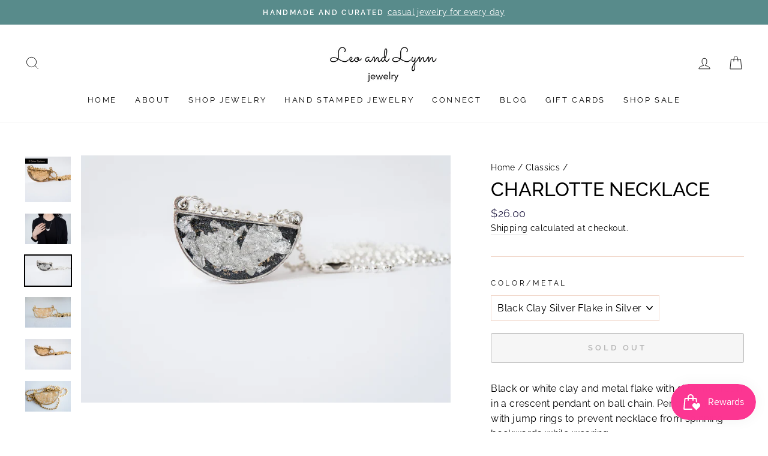

--- FILE ---
content_type: text/html; charset=utf-8
request_url: https://leolynnjewelry.com/collections/classics-1/products/charlotte-necklace?variant=39305324363976
body_size: 28725
content:
<!doctype html>
<html class="no-js" lang="en" dir="ltr">
<head>
  <script src="//d1liekpayvooaz.cloudfront.net/apps/customizery/customizery.js?shop=leo-and-lynn-jewelry.myshopify.com"></script>
  <meta charset="utf-8">
  <meta http-equiv="X-UA-Compatible" content="IE=edge,chrome=1">
  <meta name="viewport" content="width=device-width,initial-scale=1">
  <meta name="theme-color" content="#2e294e">
  <link rel="canonical" href="https://leolynnjewelry.com/products/charlotte-necklace">
  <link rel="canonical" href="https://leolynnjewelry.com/products/charlotte-necklace">
  <link rel="preconnect" href="https://cdn.shopify.com">
  <link rel="preconnect" href="https://fonts.shopifycdn.com">
  <link rel="dns-prefetch" href="https://productreviews.shopifycdn.com">
  <link rel="dns-prefetch" href="https://ajax.googleapis.com">
  <link rel="dns-prefetch" href="https://maps.googleapis.com">
  <link rel="dns-prefetch" href="https://maps.gstatic.com"><link rel="shortcut icon" href="//leolynnjewelry.com/cdn/shop/files/Leo_and_Lynn_Preview_32x32.png?v=1613515238" type="image/png" /><title>Charlotte Necklace
&ndash; Leo and Lynn Jewelry
</title>
<meta name="description" content="Black or white clay and metal flake with shimmer resin in a crescent pendant on ball chain. Pendant on chain with jump rings to prevent necklace from spinning backwards while wearing.     Chain length is 22&quot;. All metal is nickel free.  The Classics Collection is perfect for creating your jewelry wardrobe - layer, keep "><meta property="og:site_name" content="Leo and Lynn Jewelry">
  <meta property="og:url" content="https://leolynnjewelry.com/products/charlotte-necklace">
  <meta property="og:title" content="Charlotte Necklace">
  <meta property="og:type" content="product">
  <meta property="og:description" content="Black or white clay and metal flake with shimmer resin in a crescent pendant on ball chain. Pendant on chain with jump rings to prevent necklace from spinning backwards while wearing.     Chain length is 22&quot;. All metal is nickel free.  The Classics Collection is perfect for creating your jewelry wardrobe - layer, keep "><meta property="og:image" content="http://leolynnjewelry.com/cdn/shop/products/8_1200x1200.png?v=1629029009"><meta property="og:image" content="http://leolynnjewelry.com/cdn/shop/products/charlottenecklace_1200x1200.jpg?v=1629029009"><meta property="og:image" content="http://leolynnjewelry.com/cdn/shop/products/LowResolution-35_1200x1200.jpg?v=1629029009">
  <meta property="og:image:secure_url" content="https://leolynnjewelry.com/cdn/shop/products/8_1200x1200.png?v=1629029009"><meta property="og:image:secure_url" content="https://leolynnjewelry.com/cdn/shop/products/charlottenecklace_1200x1200.jpg?v=1629029009"><meta property="og:image:secure_url" content="https://leolynnjewelry.com/cdn/shop/products/LowResolution-35_1200x1200.jpg?v=1629029009">
  <meta name="twitter:site" content="@">
  <meta name="twitter:card" content="summary_large_image">
  <meta name="twitter:title" content="Charlotte Necklace">
  <meta name="twitter:description" content="Black or white clay and metal flake with shimmer resin in a crescent pendant on ball chain. Pendant on chain with jump rings to prevent necklace from spinning backwards while wearing.     Chain length is 22&quot;. All metal is nickel free.  The Classics Collection is perfect for creating your jewelry wardrobe - layer, keep ">
<style data-shopify>@font-face {
  font-family: Raleway;
  font-weight: 500;
  font-style: normal;
  font-display: swap;
  src: url("//leolynnjewelry.com/cdn/fonts/raleway/raleway_n5.0f898fcb9d16ae9a622ce7e706bb26c4a01b5028.woff2") format("woff2"),
       url("//leolynnjewelry.com/cdn/fonts/raleway/raleway_n5.c754eb57a4de1b66b11f20a04a7e3f1462e000f4.woff") format("woff");
}

  @font-face {
  font-family: Raleway;
  font-weight: 400;
  font-style: normal;
  font-display: swap;
  src: url("//leolynnjewelry.com/cdn/fonts/raleway/raleway_n4.2c76ddd103ff0f30b1230f13e160330ff8b2c68a.woff2") format("woff2"),
       url("//leolynnjewelry.com/cdn/fonts/raleway/raleway_n4.c057757dddc39994ad5d9c9f58e7c2c2a72359a9.woff") format("woff");
}


  @font-face {
  font-family: Raleway;
  font-weight: 600;
  font-style: normal;
  font-display: swap;
  src: url("//leolynnjewelry.com/cdn/fonts/raleway/raleway_n6.87db7132fdf2b1a000ff834d3753ad5731e10d88.woff2") format("woff2"),
       url("//leolynnjewelry.com/cdn/fonts/raleway/raleway_n6.ad26493e9aeb22e08a6282f7bed6ea8ab7c3927f.woff") format("woff");
}

  @font-face {
  font-family: Raleway;
  font-weight: 400;
  font-style: italic;
  font-display: swap;
  src: url("//leolynnjewelry.com/cdn/fonts/raleway/raleway_i4.aaa73a72f55a5e60da3e9a082717e1ed8f22f0a2.woff2") format("woff2"),
       url("//leolynnjewelry.com/cdn/fonts/raleway/raleway_i4.650670cc243082f8988ecc5576b6d613cfd5a8ee.woff") format("woff");
}

  @font-face {
  font-family: Raleway;
  font-weight: 600;
  font-style: italic;
  font-display: swap;
  src: url("//leolynnjewelry.com/cdn/fonts/raleway/raleway_i6.3ca54d7a36de0718dd80fae3527e1a64a421eeb8.woff2") format("woff2"),
       url("//leolynnjewelry.com/cdn/fonts/raleway/raleway_i6.b468b8770307bd25eee5b284ea3424978349afe2.woff") format("woff");
}

</style><link href="//leolynnjewelry.com/cdn/shop/t/4/assets/theme.css?v=159409524425243115061696348306" rel="stylesheet" type="text/css" media="all" />
<style data-shopify>:root {
    --typeHeaderPrimary: Raleway;
    --typeHeaderFallback: sans-serif;
    --typeHeaderSize: 38px;
    --typeHeaderWeight: 500;
    --typeHeaderLineHeight: 1;
    --typeHeaderSpacing: 0.0em;

    --typeBasePrimary:Raleway;
    --typeBaseFallback:sans-serif;
    --typeBaseSize: 16px;
    --typeBaseWeight: 400;
    --typeBaseSpacing: 0.025em;
    --typeBaseLineHeight: 1.6;

    --typeCollectionTitle: 18px;

    --iconWeight: 2px;
    --iconLinecaps: miter;

    
      --buttonRadius: 3px;
    

    --colorGridOverlayOpacity: 0.1;
  }</style><script>
    document.documentElement.className = document.documentElement.className.replace('no-js', 'js');

    window.theme = window.theme || {};
    theme.routes = {
      home: "/",
      cart: "/cart",
      cartAdd: "/cart/add.js",
      cartChange: "/cart/change"
    };
    theme.strings = {
      soldOut: "Sold Out",
      unavailable: "Unavailable",
      stockLabel: "Only [count] items in stock!",
      willNotShipUntil: "Will not ship until [date]",
      willBeInStockAfter: "Will be in stock after [date]",
      waitingForStock: "Inventory on the way",
      savePrice: "Save [saved_amount]",
      cartEmpty: "Your cart is currently empty.",
      cartTermsConfirmation: "You must agree with the terms and conditions of sales to check out"
    };
    theme.settings = {
      dynamicVariantsEnable: true,
      dynamicVariantType: "dropdown",
      cartType: "drawer",
      moneyFormat: "${{amount}}",
      saveType: "dollar",
      recentlyViewedEnabled: false,
      predictiveSearch: true,
      predictiveSearchType: "product,article,page,collection",
      inventoryThreshold: 10,
      quickView: true,
      themeName: 'Impulse',
      themeVersion: "3.6.2"
    };
  </script>

  <script>window.performance && window.performance.mark && window.performance.mark('shopify.content_for_header.start');</script><meta name="google-site-verification" content="_j0yiJWk2PN3Mwt6b9kbn-o-11apBJUDRnAyFrh2BpI">
<meta id="shopify-digital-wallet" name="shopify-digital-wallet" content="/26339442776/digital_wallets/dialog">
<meta name="shopify-checkout-api-token" content="6a009b38da1ce85f6d9a872df218b700">
<meta id="in-context-paypal-metadata" data-shop-id="26339442776" data-venmo-supported="false" data-environment="production" data-locale="en_US" data-paypal-v4="true" data-currency="USD">
<link rel="alternate" type="application/json+oembed" href="https://leolynnjewelry.com/products/charlotte-necklace.oembed">
<script async="async" src="/checkouts/internal/preloads.js?locale=en-US"></script>
<link rel="preconnect" href="https://shop.app" crossorigin="anonymous">
<script async="async" src="https://shop.app/checkouts/internal/preloads.js?locale=en-US&shop_id=26339442776" crossorigin="anonymous"></script>
<script id="apple-pay-shop-capabilities" type="application/json">{"shopId":26339442776,"countryCode":"US","currencyCode":"USD","merchantCapabilities":["supports3DS"],"merchantId":"gid:\/\/shopify\/Shop\/26339442776","merchantName":"Leo and Lynn Jewelry","requiredBillingContactFields":["postalAddress","email"],"requiredShippingContactFields":["postalAddress","email"],"shippingType":"shipping","supportedNetworks":["visa","masterCard","amex","discover","elo","jcb"],"total":{"type":"pending","label":"Leo and Lynn Jewelry","amount":"1.00"},"shopifyPaymentsEnabled":true,"supportsSubscriptions":true}</script>
<script id="shopify-features" type="application/json">{"accessToken":"6a009b38da1ce85f6d9a872df218b700","betas":["rich-media-storefront-analytics"],"domain":"leolynnjewelry.com","predictiveSearch":true,"shopId":26339442776,"locale":"en"}</script>
<script>var Shopify = Shopify || {};
Shopify.shop = "leo-and-lynn-jewelry.myshopify.com";
Shopify.locale = "en";
Shopify.currency = {"active":"USD","rate":"1.0"};
Shopify.country = "US";
Shopify.theme = {"name":"Impulse with Installments message","id":129477443814,"schema_name":"Impulse","schema_version":"3.6.2","theme_store_id":857,"role":"main"};
Shopify.theme.handle = "null";
Shopify.theme.style = {"id":null,"handle":null};
Shopify.cdnHost = "leolynnjewelry.com/cdn";
Shopify.routes = Shopify.routes || {};
Shopify.routes.root = "/";</script>
<script type="module">!function(o){(o.Shopify=o.Shopify||{}).modules=!0}(window);</script>
<script>!function(o){function n(){var o=[];function n(){o.push(Array.prototype.slice.apply(arguments))}return n.q=o,n}var t=o.Shopify=o.Shopify||{};t.loadFeatures=n(),t.autoloadFeatures=n()}(window);</script>
<script>
  window.ShopifyPay = window.ShopifyPay || {};
  window.ShopifyPay.apiHost = "shop.app\/pay";
  window.ShopifyPay.redirectState = null;
</script>
<script id="shop-js-analytics" type="application/json">{"pageType":"product"}</script>
<script defer="defer" async type="module" src="//leolynnjewelry.com/cdn/shopifycloud/shop-js/modules/v2/client.init-shop-cart-sync_C5BV16lS.en.esm.js"></script>
<script defer="defer" async type="module" src="//leolynnjewelry.com/cdn/shopifycloud/shop-js/modules/v2/chunk.common_CygWptCX.esm.js"></script>
<script type="module">
  await import("//leolynnjewelry.com/cdn/shopifycloud/shop-js/modules/v2/client.init-shop-cart-sync_C5BV16lS.en.esm.js");
await import("//leolynnjewelry.com/cdn/shopifycloud/shop-js/modules/v2/chunk.common_CygWptCX.esm.js");

  window.Shopify.SignInWithShop?.initShopCartSync?.({"fedCMEnabled":true,"windoidEnabled":true});

</script>
<script defer="defer" async type="module" src="//leolynnjewelry.com/cdn/shopifycloud/shop-js/modules/v2/client.payment-terms_CZxnsJam.en.esm.js"></script>
<script defer="defer" async type="module" src="//leolynnjewelry.com/cdn/shopifycloud/shop-js/modules/v2/chunk.common_CygWptCX.esm.js"></script>
<script defer="defer" async type="module" src="//leolynnjewelry.com/cdn/shopifycloud/shop-js/modules/v2/chunk.modal_D71HUcav.esm.js"></script>
<script type="module">
  await import("//leolynnjewelry.com/cdn/shopifycloud/shop-js/modules/v2/client.payment-terms_CZxnsJam.en.esm.js");
await import("//leolynnjewelry.com/cdn/shopifycloud/shop-js/modules/v2/chunk.common_CygWptCX.esm.js");
await import("//leolynnjewelry.com/cdn/shopifycloud/shop-js/modules/v2/chunk.modal_D71HUcav.esm.js");

  
</script>
<script>
  window.Shopify = window.Shopify || {};
  if (!window.Shopify.featureAssets) window.Shopify.featureAssets = {};
  window.Shopify.featureAssets['shop-js'] = {"shop-cart-sync":["modules/v2/client.shop-cart-sync_ZFArdW7E.en.esm.js","modules/v2/chunk.common_CygWptCX.esm.js"],"init-fed-cm":["modules/v2/client.init-fed-cm_CmiC4vf6.en.esm.js","modules/v2/chunk.common_CygWptCX.esm.js"],"shop-button":["modules/v2/client.shop-button_tlx5R9nI.en.esm.js","modules/v2/chunk.common_CygWptCX.esm.js"],"shop-cash-offers":["modules/v2/client.shop-cash-offers_DOA2yAJr.en.esm.js","modules/v2/chunk.common_CygWptCX.esm.js","modules/v2/chunk.modal_D71HUcav.esm.js"],"init-windoid":["modules/v2/client.init-windoid_sURxWdc1.en.esm.js","modules/v2/chunk.common_CygWptCX.esm.js"],"shop-toast-manager":["modules/v2/client.shop-toast-manager_ClPi3nE9.en.esm.js","modules/v2/chunk.common_CygWptCX.esm.js"],"init-shop-email-lookup-coordinator":["modules/v2/client.init-shop-email-lookup-coordinator_B8hsDcYM.en.esm.js","modules/v2/chunk.common_CygWptCX.esm.js"],"init-shop-cart-sync":["modules/v2/client.init-shop-cart-sync_C5BV16lS.en.esm.js","modules/v2/chunk.common_CygWptCX.esm.js"],"avatar":["modules/v2/client.avatar_BTnouDA3.en.esm.js"],"pay-button":["modules/v2/client.pay-button_FdsNuTd3.en.esm.js","modules/v2/chunk.common_CygWptCX.esm.js"],"init-customer-accounts":["modules/v2/client.init-customer-accounts_DxDtT_ad.en.esm.js","modules/v2/client.shop-login-button_C5VAVYt1.en.esm.js","modules/v2/chunk.common_CygWptCX.esm.js","modules/v2/chunk.modal_D71HUcav.esm.js"],"init-shop-for-new-customer-accounts":["modules/v2/client.init-shop-for-new-customer-accounts_ChsxoAhi.en.esm.js","modules/v2/client.shop-login-button_C5VAVYt1.en.esm.js","modules/v2/chunk.common_CygWptCX.esm.js","modules/v2/chunk.modal_D71HUcav.esm.js"],"shop-login-button":["modules/v2/client.shop-login-button_C5VAVYt1.en.esm.js","modules/v2/chunk.common_CygWptCX.esm.js","modules/v2/chunk.modal_D71HUcav.esm.js"],"init-customer-accounts-sign-up":["modules/v2/client.init-customer-accounts-sign-up_CPSyQ0Tj.en.esm.js","modules/v2/client.shop-login-button_C5VAVYt1.en.esm.js","modules/v2/chunk.common_CygWptCX.esm.js","modules/v2/chunk.modal_D71HUcav.esm.js"],"shop-follow-button":["modules/v2/client.shop-follow-button_Cva4Ekp9.en.esm.js","modules/v2/chunk.common_CygWptCX.esm.js","modules/v2/chunk.modal_D71HUcav.esm.js"],"checkout-modal":["modules/v2/client.checkout-modal_BPM8l0SH.en.esm.js","modules/v2/chunk.common_CygWptCX.esm.js","modules/v2/chunk.modal_D71HUcav.esm.js"],"lead-capture":["modules/v2/client.lead-capture_Bi8yE_yS.en.esm.js","modules/v2/chunk.common_CygWptCX.esm.js","modules/v2/chunk.modal_D71HUcav.esm.js"],"shop-login":["modules/v2/client.shop-login_D6lNrXab.en.esm.js","modules/v2/chunk.common_CygWptCX.esm.js","modules/v2/chunk.modal_D71HUcav.esm.js"],"payment-terms":["modules/v2/client.payment-terms_CZxnsJam.en.esm.js","modules/v2/chunk.common_CygWptCX.esm.js","modules/v2/chunk.modal_D71HUcav.esm.js"]};
</script>
<script>(function() {
  var isLoaded = false;
  function asyncLoad() {
    if (isLoaded) return;
    isLoaded = true;
    var urls = ["\/\/www.powr.io\/powr.js?powr-token=leo-and-lynn-jewelry.myshopify.com\u0026external-type=shopify\u0026shop=leo-and-lynn-jewelry.myshopify.com","https:\/\/js.smile.io\/v1\/smile-shopify.js?shop=leo-and-lynn-jewelry.myshopify.com","https:\/\/bundle.conversionbear.com\/script?app=bundle\u0026shop=leo-and-lynn-jewelry.myshopify.com","https:\/\/cdn.nfcube.com\/instafeed-284744f64d1a329a56184ef2d88cdff1.js?shop=leo-and-lynn-jewelry.myshopify.com","\/\/d1liekpayvooaz.cloudfront.net\/apps\/customizery\/customizery.js?shop=leo-and-lynn-jewelry.myshopify.com","\/\/backinstock.useamp.com\/widget\/47076_1767157284.js?category=bis\u0026v=6\u0026shop=leo-and-lynn-jewelry.myshopify.com"];
    for (var i = 0; i < urls.length; i++) {
      var s = document.createElement('script');
      s.type = 'text/javascript';
      s.async = true;
      s.src = urls[i];
      var x = document.getElementsByTagName('script')[0];
      x.parentNode.insertBefore(s, x);
    }
  };
  if(window.attachEvent) {
    window.attachEvent('onload', asyncLoad);
  } else {
    window.addEventListener('load', asyncLoad, false);
  }
})();</script>
<script id="__st">var __st={"a":26339442776,"offset":-18000,"reqid":"f05df584-8f12-4f4c-9f33-691cd9b26c0c-1768770679","pageurl":"leolynnjewelry.com\/collections\/classics-1\/products\/charlotte-necklace?variant=39305324363976","u":"2e6ed00ebaef","p":"product","rtyp":"product","rid":6552847974600};</script>
<script>window.ShopifyPaypalV4VisibilityTracking = true;</script>
<script id="captcha-bootstrap">!function(){'use strict';const t='contact',e='account',n='new_comment',o=[[t,t],['blogs',n],['comments',n],[t,'customer']],c=[[e,'customer_login'],[e,'guest_login'],[e,'recover_customer_password'],[e,'create_customer']],r=t=>t.map((([t,e])=>`form[action*='/${t}']:not([data-nocaptcha='true']) input[name='form_type'][value='${e}']`)).join(','),a=t=>()=>t?[...document.querySelectorAll(t)].map((t=>t.form)):[];function s(){const t=[...o],e=r(t);return a(e)}const i='password',u='form_key',d=['recaptcha-v3-token','g-recaptcha-response','h-captcha-response',i],f=()=>{try{return window.sessionStorage}catch{return}},m='__shopify_v',_=t=>t.elements[u];function p(t,e,n=!1){try{const o=window.sessionStorage,c=JSON.parse(o.getItem(e)),{data:r}=function(t){const{data:e,action:n}=t;return t[m]||n?{data:e,action:n}:{data:t,action:n}}(c);for(const[e,n]of Object.entries(r))t.elements[e]&&(t.elements[e].value=n);n&&o.removeItem(e)}catch(o){console.error('form repopulation failed',{error:o})}}const l='form_type',E='cptcha';function T(t){t.dataset[E]=!0}const w=window,h=w.document,L='Shopify',v='ce_forms',y='captcha';let A=!1;((t,e)=>{const n=(g='f06e6c50-85a8-45c8-87d0-21a2b65856fe',I='https://cdn.shopify.com/shopifycloud/storefront-forms-hcaptcha/ce_storefront_forms_captcha_hcaptcha.v1.5.2.iife.js',D={infoText:'Protected by hCaptcha',privacyText:'Privacy',termsText:'Terms'},(t,e,n)=>{const o=w[L][v],c=o.bindForm;if(c)return c(t,g,e,D).then(n);var r;o.q.push([[t,g,e,D],n]),r=I,A||(h.body.append(Object.assign(h.createElement('script'),{id:'captcha-provider',async:!0,src:r})),A=!0)});var g,I,D;w[L]=w[L]||{},w[L][v]=w[L][v]||{},w[L][v].q=[],w[L][y]=w[L][y]||{},w[L][y].protect=function(t,e){n(t,void 0,e),T(t)},Object.freeze(w[L][y]),function(t,e,n,w,h,L){const[v,y,A,g]=function(t,e,n){const i=e?o:[],u=t?c:[],d=[...i,...u],f=r(d),m=r(i),_=r(d.filter((([t,e])=>n.includes(e))));return[a(f),a(m),a(_),s()]}(w,h,L),I=t=>{const e=t.target;return e instanceof HTMLFormElement?e:e&&e.form},D=t=>v().includes(t);t.addEventListener('submit',(t=>{const e=I(t);if(!e)return;const n=D(e)&&!e.dataset.hcaptchaBound&&!e.dataset.recaptchaBound,o=_(e),c=g().includes(e)&&(!o||!o.value);(n||c)&&t.preventDefault(),c&&!n&&(function(t){try{if(!f())return;!function(t){const e=f();if(!e)return;const n=_(t);if(!n)return;const o=n.value;o&&e.removeItem(o)}(t);const e=Array.from(Array(32),(()=>Math.random().toString(36)[2])).join('');!function(t,e){_(t)||t.append(Object.assign(document.createElement('input'),{type:'hidden',name:u})),t.elements[u].value=e}(t,e),function(t,e){const n=f();if(!n)return;const o=[...t.querySelectorAll(`input[type='${i}']`)].map((({name:t})=>t)),c=[...d,...o],r={};for(const[a,s]of new FormData(t).entries())c.includes(a)||(r[a]=s);n.setItem(e,JSON.stringify({[m]:1,action:t.action,data:r}))}(t,e)}catch(e){console.error('failed to persist form',e)}}(e),e.submit())}));const S=(t,e)=>{t&&!t.dataset[E]&&(n(t,e.some((e=>e===t))),T(t))};for(const o of['focusin','change'])t.addEventListener(o,(t=>{const e=I(t);D(e)&&S(e,y())}));const B=e.get('form_key'),M=e.get(l),P=B&&M;t.addEventListener('DOMContentLoaded',(()=>{const t=y();if(P)for(const e of t)e.elements[l].value===M&&p(e,B);[...new Set([...A(),...v().filter((t=>'true'===t.dataset.shopifyCaptcha))])].forEach((e=>S(e,t)))}))}(h,new URLSearchParams(w.location.search),n,t,e,['guest_login'])})(!0,!0)}();</script>
<script integrity="sha256-4kQ18oKyAcykRKYeNunJcIwy7WH5gtpwJnB7kiuLZ1E=" data-source-attribution="shopify.loadfeatures" defer="defer" src="//leolynnjewelry.com/cdn/shopifycloud/storefront/assets/storefront/load_feature-a0a9edcb.js" crossorigin="anonymous"></script>
<script crossorigin="anonymous" defer="defer" src="//leolynnjewelry.com/cdn/shopifycloud/storefront/assets/shopify_pay/storefront-65b4c6d7.js?v=20250812"></script>
<script data-source-attribution="shopify.dynamic_checkout.dynamic.init">var Shopify=Shopify||{};Shopify.PaymentButton=Shopify.PaymentButton||{isStorefrontPortableWallets:!0,init:function(){window.Shopify.PaymentButton.init=function(){};var t=document.createElement("script");t.src="https://leolynnjewelry.com/cdn/shopifycloud/portable-wallets/latest/portable-wallets.en.js",t.type="module",document.head.appendChild(t)}};
</script>
<script data-source-attribution="shopify.dynamic_checkout.buyer_consent">
  function portableWalletsHideBuyerConsent(e){var t=document.getElementById("shopify-buyer-consent"),n=document.getElementById("shopify-subscription-policy-button");t&&n&&(t.classList.add("hidden"),t.setAttribute("aria-hidden","true"),n.removeEventListener("click",e))}function portableWalletsShowBuyerConsent(e){var t=document.getElementById("shopify-buyer-consent"),n=document.getElementById("shopify-subscription-policy-button");t&&n&&(t.classList.remove("hidden"),t.removeAttribute("aria-hidden"),n.addEventListener("click",e))}window.Shopify?.PaymentButton&&(window.Shopify.PaymentButton.hideBuyerConsent=portableWalletsHideBuyerConsent,window.Shopify.PaymentButton.showBuyerConsent=portableWalletsShowBuyerConsent);
</script>
<script>
  function portableWalletsCleanup(e){e&&e.src&&console.error("Failed to load portable wallets script "+e.src);var t=document.querySelectorAll("shopify-accelerated-checkout .shopify-payment-button__skeleton, shopify-accelerated-checkout-cart .wallet-cart-button__skeleton"),e=document.getElementById("shopify-buyer-consent");for(let e=0;e<t.length;e++)t[e].remove();e&&e.remove()}function portableWalletsNotLoadedAsModule(e){e instanceof ErrorEvent&&"string"==typeof e.message&&e.message.includes("import.meta")&&"string"==typeof e.filename&&e.filename.includes("portable-wallets")&&(window.removeEventListener("error",portableWalletsNotLoadedAsModule),window.Shopify.PaymentButton.failedToLoad=e,"loading"===document.readyState?document.addEventListener("DOMContentLoaded",window.Shopify.PaymentButton.init):window.Shopify.PaymentButton.init())}window.addEventListener("error",portableWalletsNotLoadedAsModule);
</script>

<script type="module" src="https://leolynnjewelry.com/cdn/shopifycloud/portable-wallets/latest/portable-wallets.en.js" onError="portableWalletsCleanup(this)" crossorigin="anonymous"></script>
<script nomodule>
  document.addEventListener("DOMContentLoaded", portableWalletsCleanup);
</script>

<link id="shopify-accelerated-checkout-styles" rel="stylesheet" media="screen" href="https://leolynnjewelry.com/cdn/shopifycloud/portable-wallets/latest/accelerated-checkout-backwards-compat.css" crossorigin="anonymous">
<style id="shopify-accelerated-checkout-cart">
        #shopify-buyer-consent {
  margin-top: 1em;
  display: inline-block;
  width: 100%;
}

#shopify-buyer-consent.hidden {
  display: none;
}

#shopify-subscription-policy-button {
  background: none;
  border: none;
  padding: 0;
  text-decoration: underline;
  font-size: inherit;
  cursor: pointer;
}

#shopify-subscription-policy-button::before {
  box-shadow: none;
}

      </style>

<script>window.performance && window.performance.mark && window.performance.mark('shopify.content_for_header.end');</script>

  <script src="//leolynnjewelry.com/cdn/shop/t/4/assets/vendor-scripts-v7.js" defer="defer"></script><script src="//leolynnjewelry.com/cdn/shop/t/4/assets/theme.js?v=9435249751767744711639066153" defer="defer"></script><link href="https://monorail-edge.shopifysvc.com" rel="dns-prefetch">
<script>(function(){if ("sendBeacon" in navigator && "performance" in window) {try {var session_token_from_headers = performance.getEntriesByType('navigation')[0].serverTiming.find(x => x.name == '_s').description;} catch {var session_token_from_headers = undefined;}var session_cookie_matches = document.cookie.match(/_shopify_s=([^;]*)/);var session_token_from_cookie = session_cookie_matches && session_cookie_matches.length === 2 ? session_cookie_matches[1] : "";var session_token = session_token_from_headers || session_token_from_cookie || "";function handle_abandonment_event(e) {var entries = performance.getEntries().filter(function(entry) {return /monorail-edge.shopifysvc.com/.test(entry.name);});if (!window.abandonment_tracked && entries.length === 0) {window.abandonment_tracked = true;var currentMs = Date.now();var navigation_start = performance.timing.navigationStart;var payload = {shop_id: 26339442776,url: window.location.href,navigation_start,duration: currentMs - navigation_start,session_token,page_type: "product"};window.navigator.sendBeacon("https://monorail-edge.shopifysvc.com/v1/produce", JSON.stringify({schema_id: "online_store_buyer_site_abandonment/1.1",payload: payload,metadata: {event_created_at_ms: currentMs,event_sent_at_ms: currentMs}}));}}window.addEventListener('pagehide', handle_abandonment_event);}}());</script>
<script id="web-pixels-manager-setup">(function e(e,d,r,n,o){if(void 0===o&&(o={}),!Boolean(null===(a=null===(i=window.Shopify)||void 0===i?void 0:i.analytics)||void 0===a?void 0:a.replayQueue)){var i,a;window.Shopify=window.Shopify||{};var t=window.Shopify;t.analytics=t.analytics||{};var s=t.analytics;s.replayQueue=[],s.publish=function(e,d,r){return s.replayQueue.push([e,d,r]),!0};try{self.performance.mark("wpm:start")}catch(e){}var l=function(){var e={modern:/Edge?\/(1{2}[4-9]|1[2-9]\d|[2-9]\d{2}|\d{4,})\.\d+(\.\d+|)|Firefox\/(1{2}[4-9]|1[2-9]\d|[2-9]\d{2}|\d{4,})\.\d+(\.\d+|)|Chrom(ium|e)\/(9{2}|\d{3,})\.\d+(\.\d+|)|(Maci|X1{2}).+ Version\/(15\.\d+|(1[6-9]|[2-9]\d|\d{3,})\.\d+)([,.]\d+|)( \(\w+\)|)( Mobile\/\w+|) Safari\/|Chrome.+OPR\/(9{2}|\d{3,})\.\d+\.\d+|(CPU[ +]OS|iPhone[ +]OS|CPU[ +]iPhone|CPU IPhone OS|CPU iPad OS)[ +]+(15[._]\d+|(1[6-9]|[2-9]\d|\d{3,})[._]\d+)([._]\d+|)|Android:?[ /-](13[3-9]|1[4-9]\d|[2-9]\d{2}|\d{4,})(\.\d+|)(\.\d+|)|Android.+Firefox\/(13[5-9]|1[4-9]\d|[2-9]\d{2}|\d{4,})\.\d+(\.\d+|)|Android.+Chrom(ium|e)\/(13[3-9]|1[4-9]\d|[2-9]\d{2}|\d{4,})\.\d+(\.\d+|)|SamsungBrowser\/([2-9]\d|\d{3,})\.\d+/,legacy:/Edge?\/(1[6-9]|[2-9]\d|\d{3,})\.\d+(\.\d+|)|Firefox\/(5[4-9]|[6-9]\d|\d{3,})\.\d+(\.\d+|)|Chrom(ium|e)\/(5[1-9]|[6-9]\d|\d{3,})\.\d+(\.\d+|)([\d.]+$|.*Safari\/(?![\d.]+ Edge\/[\d.]+$))|(Maci|X1{2}).+ Version\/(10\.\d+|(1[1-9]|[2-9]\d|\d{3,})\.\d+)([,.]\d+|)( \(\w+\)|)( Mobile\/\w+|) Safari\/|Chrome.+OPR\/(3[89]|[4-9]\d|\d{3,})\.\d+\.\d+|(CPU[ +]OS|iPhone[ +]OS|CPU[ +]iPhone|CPU IPhone OS|CPU iPad OS)[ +]+(10[._]\d+|(1[1-9]|[2-9]\d|\d{3,})[._]\d+)([._]\d+|)|Android:?[ /-](13[3-9]|1[4-9]\d|[2-9]\d{2}|\d{4,})(\.\d+|)(\.\d+|)|Mobile Safari.+OPR\/([89]\d|\d{3,})\.\d+\.\d+|Android.+Firefox\/(13[5-9]|1[4-9]\d|[2-9]\d{2}|\d{4,})\.\d+(\.\d+|)|Android.+Chrom(ium|e)\/(13[3-9]|1[4-9]\d|[2-9]\d{2}|\d{4,})\.\d+(\.\d+|)|Android.+(UC? ?Browser|UCWEB|U3)[ /]?(15\.([5-9]|\d{2,})|(1[6-9]|[2-9]\d|\d{3,})\.\d+)\.\d+|SamsungBrowser\/(5\.\d+|([6-9]|\d{2,})\.\d+)|Android.+MQ{2}Browser\/(14(\.(9|\d{2,})|)|(1[5-9]|[2-9]\d|\d{3,})(\.\d+|))(\.\d+|)|K[Aa][Ii]OS\/(3\.\d+|([4-9]|\d{2,})\.\d+)(\.\d+|)/},d=e.modern,r=e.legacy,n=navigator.userAgent;return n.match(d)?"modern":n.match(r)?"legacy":"unknown"}(),u="modern"===l?"modern":"legacy",c=(null!=n?n:{modern:"",legacy:""})[u],f=function(e){return[e.baseUrl,"/wpm","/b",e.hashVersion,"modern"===e.buildTarget?"m":"l",".js"].join("")}({baseUrl:d,hashVersion:r,buildTarget:u}),m=function(e){var d=e.version,r=e.bundleTarget,n=e.surface,o=e.pageUrl,i=e.monorailEndpoint;return{emit:function(e){var a=e.status,t=e.errorMsg,s=(new Date).getTime(),l=JSON.stringify({metadata:{event_sent_at_ms:s},events:[{schema_id:"web_pixels_manager_load/3.1",payload:{version:d,bundle_target:r,page_url:o,status:a,surface:n,error_msg:t},metadata:{event_created_at_ms:s}}]});if(!i)return console&&console.warn&&console.warn("[Web Pixels Manager] No Monorail endpoint provided, skipping logging."),!1;try{return self.navigator.sendBeacon.bind(self.navigator)(i,l)}catch(e){}var u=new XMLHttpRequest;try{return u.open("POST",i,!0),u.setRequestHeader("Content-Type","text/plain"),u.send(l),!0}catch(e){return console&&console.warn&&console.warn("[Web Pixels Manager] Got an unhandled error while logging to Monorail."),!1}}}}({version:r,bundleTarget:l,surface:e.surface,pageUrl:self.location.href,monorailEndpoint:e.monorailEndpoint});try{o.browserTarget=l,function(e){var d=e.src,r=e.async,n=void 0===r||r,o=e.onload,i=e.onerror,a=e.sri,t=e.scriptDataAttributes,s=void 0===t?{}:t,l=document.createElement("script"),u=document.querySelector("head"),c=document.querySelector("body");if(l.async=n,l.src=d,a&&(l.integrity=a,l.crossOrigin="anonymous"),s)for(var f in s)if(Object.prototype.hasOwnProperty.call(s,f))try{l.dataset[f]=s[f]}catch(e){}if(o&&l.addEventListener("load",o),i&&l.addEventListener("error",i),u)u.appendChild(l);else{if(!c)throw new Error("Did not find a head or body element to append the script");c.appendChild(l)}}({src:f,async:!0,onload:function(){if(!function(){var e,d;return Boolean(null===(d=null===(e=window.Shopify)||void 0===e?void 0:e.analytics)||void 0===d?void 0:d.initialized)}()){var d=window.webPixelsManager.init(e)||void 0;if(d){var r=window.Shopify.analytics;r.replayQueue.forEach((function(e){var r=e[0],n=e[1],o=e[2];d.publishCustomEvent(r,n,o)})),r.replayQueue=[],r.publish=d.publishCustomEvent,r.visitor=d.visitor,r.initialized=!0}}},onerror:function(){return m.emit({status:"failed",errorMsg:"".concat(f," has failed to load")})},sri:function(e){var d=/^sha384-[A-Za-z0-9+/=]+$/;return"string"==typeof e&&d.test(e)}(c)?c:"",scriptDataAttributes:o}),m.emit({status:"loading"})}catch(e){m.emit({status:"failed",errorMsg:(null==e?void 0:e.message)||"Unknown error"})}}})({shopId: 26339442776,storefrontBaseUrl: "https://leolynnjewelry.com",extensionsBaseUrl: "https://extensions.shopifycdn.com/cdn/shopifycloud/web-pixels-manager",monorailEndpoint: "https://monorail-edge.shopifysvc.com/unstable/produce_batch",surface: "storefront-renderer",enabledBetaFlags: ["2dca8a86"],webPixelsConfigList: [{"id":"513114342","configuration":"{\"config\":\"{\\\"pixel_id\\\":\\\"GT-PBZGFZP\\\",\\\"target_country\\\":\\\"US\\\",\\\"gtag_events\\\":[{\\\"type\\\":\\\"purchase\\\",\\\"action_label\\\":\\\"MC-K5E8C42Q8E\\\"},{\\\"type\\\":\\\"page_view\\\",\\\"action_label\\\":\\\"MC-K5E8C42Q8E\\\"},{\\\"type\\\":\\\"view_item\\\",\\\"action_label\\\":\\\"MC-K5E8C42Q8E\\\"}],\\\"enable_monitoring_mode\\\":false}\"}","eventPayloadVersion":"v1","runtimeContext":"OPEN","scriptVersion":"b2a88bafab3e21179ed38636efcd8a93","type":"APP","apiClientId":1780363,"privacyPurposes":[],"dataSharingAdjustments":{"protectedCustomerApprovalScopes":["read_customer_address","read_customer_email","read_customer_name","read_customer_personal_data","read_customer_phone"]}},{"id":"196444390","configuration":"{\"pixel_id\":\"134514578505528\",\"pixel_type\":\"facebook_pixel\",\"metaapp_system_user_token\":\"-\"}","eventPayloadVersion":"v1","runtimeContext":"OPEN","scriptVersion":"ca16bc87fe92b6042fbaa3acc2fbdaa6","type":"APP","apiClientId":2329312,"privacyPurposes":["ANALYTICS","MARKETING","SALE_OF_DATA"],"dataSharingAdjustments":{"protectedCustomerApprovalScopes":["read_customer_address","read_customer_email","read_customer_name","read_customer_personal_data","read_customer_phone"]}},{"id":"73990374","configuration":"{\"tagID\":\"2614372603664\"}","eventPayloadVersion":"v1","runtimeContext":"STRICT","scriptVersion":"18031546ee651571ed29edbe71a3550b","type":"APP","apiClientId":3009811,"privacyPurposes":["ANALYTICS","MARKETING","SALE_OF_DATA"],"dataSharingAdjustments":{"protectedCustomerApprovalScopes":["read_customer_address","read_customer_email","read_customer_name","read_customer_personal_data","read_customer_phone"]}},{"id":"62521574","eventPayloadVersion":"v1","runtimeContext":"LAX","scriptVersion":"1","type":"CUSTOM","privacyPurposes":["ANALYTICS"],"name":"Google Analytics tag (migrated)"},{"id":"shopify-app-pixel","configuration":"{}","eventPayloadVersion":"v1","runtimeContext":"STRICT","scriptVersion":"0450","apiClientId":"shopify-pixel","type":"APP","privacyPurposes":["ANALYTICS","MARKETING"]},{"id":"shopify-custom-pixel","eventPayloadVersion":"v1","runtimeContext":"LAX","scriptVersion":"0450","apiClientId":"shopify-pixel","type":"CUSTOM","privacyPurposes":["ANALYTICS","MARKETING"]}],isMerchantRequest: false,initData: {"shop":{"name":"Leo and Lynn Jewelry","paymentSettings":{"currencyCode":"USD"},"myshopifyDomain":"leo-and-lynn-jewelry.myshopify.com","countryCode":"US","storefrontUrl":"https:\/\/leolynnjewelry.com"},"customer":null,"cart":null,"checkout":null,"productVariants":[{"price":{"amount":26.0,"currencyCode":"USD"},"product":{"title":"Charlotte Necklace","vendor":"Leo and Lynn Jewelry","id":"6552847974600","untranslatedTitle":"Charlotte Necklace","url":"\/products\/charlotte-necklace","type":"Necklace"},"id":"39305324331208","image":{"src":"\/\/leolynnjewelry.com\/cdn\/shop\/products\/LowResolution-34.jpg?v=1673967743"},"sku":"","title":"Black Clay Gold Flake in Gold","untranslatedTitle":"Black Clay Gold Flake in Gold"},{"price":{"amount":26.0,"currencyCode":"USD"},"product":{"title":"Charlotte Necklace","vendor":"Leo and Lynn Jewelry","id":"6552847974600","untranslatedTitle":"Charlotte Necklace","url":"\/products\/charlotte-necklace","type":"Necklace"},"id":"39305324363976","image":{"src":"\/\/leolynnjewelry.com\/cdn\/shop\/products\/LowResolution-35.jpg?v=1629029009"},"sku":"","title":"Black Clay Silver Flake in Silver","untranslatedTitle":"Black Clay Silver Flake in Silver"},{"price":{"amount":26.0,"currencyCode":"USD"},"product":{"title":"Charlotte Necklace","vendor":"Leo and Lynn Jewelry","id":"6552847974600","untranslatedTitle":"Charlotte Necklace","url":"\/products\/charlotte-necklace","type":"Necklace"},"id":"43619695362278","image":{"src":"\/\/leolynnjewelry.com\/cdn\/shop\/products\/LowResolution-2_a5d1a69f-a83d-4585-8426-6320e670a924.jpg?v=1673967743"},"sku":"","title":"White Clay Gold Flake in Gold","untranslatedTitle":"White Clay Gold Flake in Gold"}],"purchasingCompany":null},},"https://leolynnjewelry.com/cdn","fcfee988w5aeb613cpc8e4bc33m6693e112",{"modern":"","legacy":""},{"shopId":"26339442776","storefrontBaseUrl":"https:\/\/leolynnjewelry.com","extensionBaseUrl":"https:\/\/extensions.shopifycdn.com\/cdn\/shopifycloud\/web-pixels-manager","surface":"storefront-renderer","enabledBetaFlags":"[\"2dca8a86\"]","isMerchantRequest":"false","hashVersion":"fcfee988w5aeb613cpc8e4bc33m6693e112","publish":"custom","events":"[[\"page_viewed\",{}],[\"product_viewed\",{\"productVariant\":{\"price\":{\"amount\":26.0,\"currencyCode\":\"USD\"},\"product\":{\"title\":\"Charlotte Necklace\",\"vendor\":\"Leo and Lynn Jewelry\",\"id\":\"6552847974600\",\"untranslatedTitle\":\"Charlotte Necklace\",\"url\":\"\/products\/charlotte-necklace\",\"type\":\"Necklace\"},\"id\":\"39305324363976\",\"image\":{\"src\":\"\/\/leolynnjewelry.com\/cdn\/shop\/products\/LowResolution-35.jpg?v=1629029009\"},\"sku\":\"\",\"title\":\"Black Clay Silver Flake in Silver\",\"untranslatedTitle\":\"Black Clay Silver Flake in Silver\"}}]]"});</script><script>
  window.ShopifyAnalytics = window.ShopifyAnalytics || {};
  window.ShopifyAnalytics.meta = window.ShopifyAnalytics.meta || {};
  window.ShopifyAnalytics.meta.currency = 'USD';
  var meta = {"product":{"id":6552847974600,"gid":"gid:\/\/shopify\/Product\/6552847974600","vendor":"Leo and Lynn Jewelry","type":"Necklace","handle":"charlotte-necklace","variants":[{"id":39305324331208,"price":2600,"name":"Charlotte Necklace - Black Clay Gold Flake in Gold","public_title":"Black Clay Gold Flake in Gold","sku":""},{"id":39305324363976,"price":2600,"name":"Charlotte Necklace - Black Clay Silver Flake in Silver","public_title":"Black Clay Silver Flake in Silver","sku":""},{"id":43619695362278,"price":2600,"name":"Charlotte Necklace - White Clay Gold Flake in Gold","public_title":"White Clay Gold Flake in Gold","sku":""}],"remote":false},"page":{"pageType":"product","resourceType":"product","resourceId":6552847974600,"requestId":"f05df584-8f12-4f4c-9f33-691cd9b26c0c-1768770679"}};
  for (var attr in meta) {
    window.ShopifyAnalytics.meta[attr] = meta[attr];
  }
</script>
<script class="analytics">
  (function () {
    var customDocumentWrite = function(content) {
      var jquery = null;

      if (window.jQuery) {
        jquery = window.jQuery;
      } else if (window.Checkout && window.Checkout.$) {
        jquery = window.Checkout.$;
      }

      if (jquery) {
        jquery('body').append(content);
      }
    };

    var hasLoggedConversion = function(token) {
      if (token) {
        return document.cookie.indexOf('loggedConversion=' + token) !== -1;
      }
      return false;
    }

    var setCookieIfConversion = function(token) {
      if (token) {
        var twoMonthsFromNow = new Date(Date.now());
        twoMonthsFromNow.setMonth(twoMonthsFromNow.getMonth() + 2);

        document.cookie = 'loggedConversion=' + token + '; expires=' + twoMonthsFromNow;
      }
    }

    var trekkie = window.ShopifyAnalytics.lib = window.trekkie = window.trekkie || [];
    if (trekkie.integrations) {
      return;
    }
    trekkie.methods = [
      'identify',
      'page',
      'ready',
      'track',
      'trackForm',
      'trackLink'
    ];
    trekkie.factory = function(method) {
      return function() {
        var args = Array.prototype.slice.call(arguments);
        args.unshift(method);
        trekkie.push(args);
        return trekkie;
      };
    };
    for (var i = 0; i < trekkie.methods.length; i++) {
      var key = trekkie.methods[i];
      trekkie[key] = trekkie.factory(key);
    }
    trekkie.load = function(config) {
      trekkie.config = config || {};
      trekkie.config.initialDocumentCookie = document.cookie;
      var first = document.getElementsByTagName('script')[0];
      var script = document.createElement('script');
      script.type = 'text/javascript';
      script.onerror = function(e) {
        var scriptFallback = document.createElement('script');
        scriptFallback.type = 'text/javascript';
        scriptFallback.onerror = function(error) {
                var Monorail = {
      produce: function produce(monorailDomain, schemaId, payload) {
        var currentMs = new Date().getTime();
        var event = {
          schema_id: schemaId,
          payload: payload,
          metadata: {
            event_created_at_ms: currentMs,
            event_sent_at_ms: currentMs
          }
        };
        return Monorail.sendRequest("https://" + monorailDomain + "/v1/produce", JSON.stringify(event));
      },
      sendRequest: function sendRequest(endpointUrl, payload) {
        // Try the sendBeacon API
        if (window && window.navigator && typeof window.navigator.sendBeacon === 'function' && typeof window.Blob === 'function' && !Monorail.isIos12()) {
          var blobData = new window.Blob([payload], {
            type: 'text/plain'
          });

          if (window.navigator.sendBeacon(endpointUrl, blobData)) {
            return true;
          } // sendBeacon was not successful

        } // XHR beacon

        var xhr = new XMLHttpRequest();

        try {
          xhr.open('POST', endpointUrl);
          xhr.setRequestHeader('Content-Type', 'text/plain');
          xhr.send(payload);
        } catch (e) {
          console.log(e);
        }

        return false;
      },
      isIos12: function isIos12() {
        return window.navigator.userAgent.lastIndexOf('iPhone; CPU iPhone OS 12_') !== -1 || window.navigator.userAgent.lastIndexOf('iPad; CPU OS 12_') !== -1;
      }
    };
    Monorail.produce('monorail-edge.shopifysvc.com',
      'trekkie_storefront_load_errors/1.1',
      {shop_id: 26339442776,
      theme_id: 129477443814,
      app_name: "storefront",
      context_url: window.location.href,
      source_url: "//leolynnjewelry.com/cdn/s/trekkie.storefront.cd680fe47e6c39ca5d5df5f0a32d569bc48c0f27.min.js"});

        };
        scriptFallback.async = true;
        scriptFallback.src = '//leolynnjewelry.com/cdn/s/trekkie.storefront.cd680fe47e6c39ca5d5df5f0a32d569bc48c0f27.min.js';
        first.parentNode.insertBefore(scriptFallback, first);
      };
      script.async = true;
      script.src = '//leolynnjewelry.com/cdn/s/trekkie.storefront.cd680fe47e6c39ca5d5df5f0a32d569bc48c0f27.min.js';
      first.parentNode.insertBefore(script, first);
    };
    trekkie.load(
      {"Trekkie":{"appName":"storefront","development":false,"defaultAttributes":{"shopId":26339442776,"isMerchantRequest":null,"themeId":129477443814,"themeCityHash":"15389100798772666619","contentLanguage":"en","currency":"USD","eventMetadataId":"67851e82-0398-4759-8a71-e53bc582ac6d"},"isServerSideCookieWritingEnabled":true,"monorailRegion":"shop_domain","enabledBetaFlags":["65f19447"]},"Session Attribution":{},"S2S":{"facebookCapiEnabled":true,"source":"trekkie-storefront-renderer","apiClientId":580111}}
    );

    var loaded = false;
    trekkie.ready(function() {
      if (loaded) return;
      loaded = true;

      window.ShopifyAnalytics.lib = window.trekkie;

      var originalDocumentWrite = document.write;
      document.write = customDocumentWrite;
      try { window.ShopifyAnalytics.merchantGoogleAnalytics.call(this); } catch(error) {};
      document.write = originalDocumentWrite;

      window.ShopifyAnalytics.lib.page(null,{"pageType":"product","resourceType":"product","resourceId":6552847974600,"requestId":"f05df584-8f12-4f4c-9f33-691cd9b26c0c-1768770679","shopifyEmitted":true});

      var match = window.location.pathname.match(/checkouts\/(.+)\/(thank_you|post_purchase)/)
      var token = match? match[1]: undefined;
      if (!hasLoggedConversion(token)) {
        setCookieIfConversion(token);
        window.ShopifyAnalytics.lib.track("Viewed Product",{"currency":"USD","variantId":39305324363976,"productId":6552847974600,"productGid":"gid:\/\/shopify\/Product\/6552847974600","name":"Charlotte Necklace - Black Clay Silver Flake in Silver","price":"26.00","sku":"","brand":"Leo and Lynn Jewelry","variant":"Black Clay Silver Flake in Silver","category":"Necklace","nonInteraction":true,"remote":false},undefined,undefined,{"shopifyEmitted":true});
      window.ShopifyAnalytics.lib.track("monorail:\/\/trekkie_storefront_viewed_product\/1.1",{"currency":"USD","variantId":39305324363976,"productId":6552847974600,"productGid":"gid:\/\/shopify\/Product\/6552847974600","name":"Charlotte Necklace - Black Clay Silver Flake in Silver","price":"26.00","sku":"","brand":"Leo and Lynn Jewelry","variant":"Black Clay Silver Flake in Silver","category":"Necklace","nonInteraction":true,"remote":false,"referer":"https:\/\/leolynnjewelry.com\/collections\/classics-1\/products\/charlotte-necklace?variant=39305324363976"});
      }
    });


        var eventsListenerScript = document.createElement('script');
        eventsListenerScript.async = true;
        eventsListenerScript.src = "//leolynnjewelry.com/cdn/shopifycloud/storefront/assets/shop_events_listener-3da45d37.js";
        document.getElementsByTagName('head')[0].appendChild(eventsListenerScript);

})();</script>
  <script>
  if (!window.ga || (window.ga && typeof window.ga !== 'function')) {
    window.ga = function ga() {
      (window.ga.q = window.ga.q || []).push(arguments);
      if (window.Shopify && window.Shopify.analytics && typeof window.Shopify.analytics.publish === 'function') {
        window.Shopify.analytics.publish("ga_stub_called", {}, {sendTo: "google_osp_migration"});
      }
      console.error("Shopify's Google Analytics stub called with:", Array.from(arguments), "\nSee https://help.shopify.com/manual/promoting-marketing/pixels/pixel-migration#google for more information.");
    };
    if (window.Shopify && window.Shopify.analytics && typeof window.Shopify.analytics.publish === 'function') {
      window.Shopify.analytics.publish("ga_stub_initialized", {}, {sendTo: "google_osp_migration"});
    }
  }
</script>
<script
  defer
  src="https://leolynnjewelry.com/cdn/shopifycloud/perf-kit/shopify-perf-kit-3.0.4.min.js"
  data-application="storefront-renderer"
  data-shop-id="26339442776"
  data-render-region="gcp-us-central1"
  data-page-type="product"
  data-theme-instance-id="129477443814"
  data-theme-name="Impulse"
  data-theme-version="3.6.2"
  data-monorail-region="shop_domain"
  data-resource-timing-sampling-rate="10"
  data-shs="true"
  data-shs-beacon="true"
  data-shs-export-with-fetch="true"
  data-shs-logs-sample-rate="1"
  data-shs-beacon-endpoint="https://leolynnjewelry.com/api/collect"
></script>
</head>

<body class="template-product" data-center-text="true" data-button_style="round-slight" data-type_header_capitalize="true" data-type_headers_align_text="true" data-type_product_capitalize="true" data-swatch_style="round" >

  <a class="in-page-link visually-hidden skip-link" href="#MainContent">Skip to content</a>

  <div id="PageContainer" class="page-container">
    <div class="transition-body"><div id="shopify-section-header" class="shopify-section">

<div id="NavDrawer" class="drawer drawer--left">
  <div class="drawer__contents">
    <div class="drawer__fixed-header drawer__fixed-header--full">
      <div class="drawer__header drawer__header--full appear-animation appear-delay-1">
        <div class="h2 drawer__title">
        </div>
        <div class="drawer__close">
          <button type="button" class="drawer__close-button js-drawer-close">
            <svg aria-hidden="true" focusable="false" role="presentation" class="icon icon-close" viewBox="0 0 64 64"><path d="M19 17.61l27.12 27.13m0-27.12L19 44.74"/></svg>
            <span class="icon__fallback-text">Close menu</span>
          </button>
        </div>
      </div>
    </div>
    <div class="drawer__scrollable">
      <ul class="mobile-nav" role="navigation" aria-label="Primary"><li class="mobile-nav__item appear-animation appear-delay-2"><a href="/" class="mobile-nav__link mobile-nav__link--top-level">Home</a></li><li class="mobile-nav__item appear-animation appear-delay-3"><div class="mobile-nav__has-sublist"><a href="/pages/about"
                    class="mobile-nav__link mobile-nav__link--top-level"
                    id="Label-pages-about2"
                    >
                    About
                  </a>
                  <div class="mobile-nav__toggle">
                    <button type="button"
                      aria-controls="Linklist-pages-about2"
                      aria-labelledby="Label-pages-about2"
                      class="collapsible-trigger collapsible--auto-height"><span class="collapsible-trigger__icon collapsible-trigger__icon--open" role="presentation">
  <svg aria-hidden="true" focusable="false" role="presentation" class="icon icon--wide icon-chevron-down" viewBox="0 0 28 16"><path d="M1.57 1.59l12.76 12.77L27.1 1.59" stroke-width="2" stroke="#000" fill="none" fill-rule="evenodd"/></svg>
</span>
</button>
                  </div></div><div id="Linklist-pages-about2"
                class="mobile-nav__sublist collapsible-content collapsible-content--all"
                >
                <div class="collapsible-content__inner">
                  <ul class="mobile-nav__sublist"><li class="mobile-nav__item">
                        <div class="mobile-nav__child-item"><a href="/pages/about"
                              class="mobile-nav__link"
                              id="Sublabel-pages-about1"
                              >
                              Our Story
                            </a></div></li><li class="mobile-nav__item">
                        <div class="mobile-nav__child-item"><a href="/pages/jewelry-care-and-tips"
                              class="mobile-nav__link"
                              id="Sublabel-pages-jewelry-care-and-tips2"
                              >
                              Jewelry Care and Tips
                            </a></div></li></ul>
                </div>
              </div></li><li class="mobile-nav__item appear-animation appear-delay-4"><div class="mobile-nav__has-sublist"><a href="/collections/frontpage"
                    class="mobile-nav__link mobile-nav__link--top-level"
                    id="Label-collections-frontpage3"
                    >
                    Shop Jewelry
                  </a>
                  <div class="mobile-nav__toggle">
                    <button type="button"
                      aria-controls="Linklist-collections-frontpage3" aria-open="true"
                      aria-labelledby="Label-collections-frontpage3"
                      class="collapsible-trigger collapsible--auto-height is-open"><span class="collapsible-trigger__icon collapsible-trigger__icon--open" role="presentation">
  <svg aria-hidden="true" focusable="false" role="presentation" class="icon icon--wide icon-chevron-down" viewBox="0 0 28 16"><path d="M1.57 1.59l12.76 12.77L27.1 1.59" stroke-width="2" stroke="#000" fill="none" fill-rule="evenodd"/></svg>
</span>
</button>
                  </div></div><div id="Linklist-collections-frontpage3"
                class="mobile-nav__sublist collapsible-content collapsible-content--all is-open"
                style="height: auto;">
                <div class="collapsible-content__inner">
                  <ul class="mobile-nav__sublist"><li class="mobile-nav__item">
                        <div class="mobile-nav__child-item"><a href="/collections/frontpage"
                              class="mobile-nav__link"
                              id="Sublabel-collections-frontpage1"
                              >
                              Shop by Collection
                            </a><button type="button"
                              aria-controls="Sublinklist-collections-frontpage3-collections-frontpage1"
                              aria-labelledby="Sublabel-collections-frontpage1"
                              class="collapsible-trigger is-open"><span class="collapsible-trigger__icon collapsible-trigger__icon--circle collapsible-trigger__icon--open" role="presentation">
  <svg aria-hidden="true" focusable="false" role="presentation" class="icon icon--wide icon-chevron-down" viewBox="0 0 28 16"><path d="M1.57 1.59l12.76 12.77L27.1 1.59" stroke-width="2" stroke="#000" fill="none" fill-rule="evenodd"/></svg>
</span>
</button></div><div
                            id="Sublinklist-collections-frontpage3-collections-frontpage1"
                            aria-labelledby="Sublabel-collections-frontpage1"
                            class="mobile-nav__sublist collapsible-content collapsible-content--all is-open"
                            style="height: auto;">
                            <div class="collapsible-content__inner">
                              <ul class="mobile-nav__grandchildlist"><li class="mobile-nav__item">
                                    <a href="/collections/holiday-25" class="mobile-nav__link">
                                      Winter 
                                    </a>
                                  </li><li class="mobile-nav__item">
                                    <a href="/collections/new-arrivals" class="mobile-nav__link">
                                      New Arrivals
                                    </a>
                                  </li><li class="mobile-nav__item">
                                    <a href="/collections/classics-1" class="mobile-nav__link" data-active="true">
                                      Classics Collection
                                    </a>
                                  </li><li class="mobile-nav__item">
                                    <a href="/collections/best-sellers" class="mobile-nav__link">
                                      Bestsellers
                                    </a>
                                  </li><li class="mobile-nav__item">
                                    <a href="/collections/on-trend-gold-earrings" class="mobile-nav__link">
                                      On-Trend Gold Jewelry
                                    </a>
                                  </li></ul>
                            </div>
                          </div></li><li class="mobile-nav__item">
                        <div class="mobile-nav__child-item"><a href="/collections/handpoured-resin-earrings"
                              class="mobile-nav__link"
                              id="Sublabel-collections-handpoured-resin-earrings2"
                              >
                              Shop by Style
                            </a><button type="button"
                              aria-controls="Sublinklist-collections-frontpage3-collections-handpoured-resin-earrings2"
                              aria-labelledby="Sublabel-collections-handpoured-resin-earrings2"
                              class="collapsible-trigger"><span class="collapsible-trigger__icon collapsible-trigger__icon--circle collapsible-trigger__icon--open" role="presentation">
  <svg aria-hidden="true" focusable="false" role="presentation" class="icon icon--wide icon-chevron-down" viewBox="0 0 28 16"><path d="M1.57 1.59l12.76 12.77L27.1 1.59" stroke-width="2" stroke="#000" fill="none" fill-rule="evenodd"/></svg>
</span>
</button></div><div
                            id="Sublinklist-collections-frontpage3-collections-handpoured-resin-earrings2"
                            aria-labelledby="Sublabel-collections-handpoured-resin-earrings2"
                            class="mobile-nav__sublist collapsible-content collapsible-content--all"
                            >
                            <div class="collapsible-content__inner">
                              <ul class="mobile-nav__grandchildlist"><li class="mobile-nav__item">
                                    <a href="/collections/handpoured-resin-earrings" class="mobile-nav__link">
                                      Stud Earrings
                                    </a>
                                  </li><li class="mobile-nav__item">
                                    <a href="/collections/hoop-earrings" class="mobile-nav__link">
                                      Hoop Earrings
                                    </a>
                                  </li><li class="mobile-nav__item">
                                    <a href="/collections/classics" class="mobile-nav__link">
                                      Drop Earrings
                                    </a>
                                  </li><li class="mobile-nav__item">
                                    <a href="/collections/necklaces" class="mobile-nav__link">
                                      Necklaces
                                    </a>
                                  </li><li class="mobile-nav__item">
                                    <a href="/collections/bracelets" class="mobile-nav__link">
                                      Bracelets
                                    </a>
                                  </li><li class="mobile-nav__item">
                                    <a href="/collections/silver" class="mobile-nav__link">
                                      Silver
                                    </a>
                                  </li><li class="mobile-nav__item">
                                    <a href="/collections/gold" class="mobile-nav__link">
                                      Gold
                                    </a>
                                  </li></ul>
                            </div>
                          </div></li><li class="mobile-nav__item">
                        <div class="mobile-nav__child-item"><a href="/collections/stamped-jewelry"
                              class="mobile-nav__link"
                              id="Sublabel-collections-stamped-jewelry3"
                              >
                              Shop Stamped Jewelry
                            </a><button type="button"
                              aria-controls="Sublinklist-collections-frontpage3-collections-stamped-jewelry3"
                              aria-labelledby="Sublabel-collections-stamped-jewelry3"
                              class="collapsible-trigger"><span class="collapsible-trigger__icon collapsible-trigger__icon--circle collapsible-trigger__icon--open" role="presentation">
  <svg aria-hidden="true" focusable="false" role="presentation" class="icon icon--wide icon-chevron-down" viewBox="0 0 28 16"><path d="M1.57 1.59l12.76 12.77L27.1 1.59" stroke-width="2" stroke="#000" fill="none" fill-rule="evenodd"/></svg>
</span>
</button></div><div
                            id="Sublinklist-collections-frontpage3-collections-stamped-jewelry3"
                            aria-labelledby="Sublabel-collections-stamped-jewelry3"
                            class="mobile-nav__sublist collapsible-content collapsible-content--all"
                            >
                            <div class="collapsible-content__inner">
                              <ul class="mobile-nav__grandchildlist"><li class="mobile-nav__item">
                                    <a href="/collections/design-your-own" class="mobile-nav__link">
                                      Design Your Own
                                    </a>
                                  </li><li class="mobile-nav__item">
                                    <a href="/collections/stamped-jewelry" class="mobile-nav__link">
                                      All Stamped Jewelry
                                    </a>
                                  </li></ul>
                            </div>
                          </div></li></ul>
                </div>
              </div></li><li class="mobile-nav__item appear-animation appear-delay-5"><a href="/collections/stamped-jewelry" class="mobile-nav__link mobile-nav__link--top-level">Hand Stamped Jewelry</a></li><li class="mobile-nav__item appear-animation appear-delay-6"><div class="mobile-nav__has-sublist"><a href="/pages/customer-feedback"
                    class="mobile-nav__link mobile-nav__link--top-level"
                    id="Label-pages-customer-feedback5"
                    >
                    Connect 
                  </a>
                  <div class="mobile-nav__toggle">
                    <button type="button"
                      aria-controls="Linklist-pages-customer-feedback5"
                      aria-labelledby="Label-pages-customer-feedback5"
                      class="collapsible-trigger collapsible--auto-height"><span class="collapsible-trigger__icon collapsible-trigger__icon--open" role="presentation">
  <svg aria-hidden="true" focusable="false" role="presentation" class="icon icon--wide icon-chevron-down" viewBox="0 0 28 16"><path d="M1.57 1.59l12.76 12.77L27.1 1.59" stroke-width="2" stroke="#000" fill="none" fill-rule="evenodd"/></svg>
</span>
</button>
                  </div></div><div id="Linklist-pages-customer-feedback5"
                class="mobile-nav__sublist collapsible-content collapsible-content--all"
                >
                <div class="collapsible-content__inner">
                  <ul class="mobile-nav__sublist"><li class="mobile-nav__item">
                        <div class="mobile-nav__child-item"><a href="/pages/customer-feedback"
                              class="mobile-nav__link"
                              id="Sublabel-pages-customer-feedback1"
                              >
                              Customer Feedback
                            </a></div></li><li class="mobile-nav__item">
                        <div class="mobile-nav__child-item"><a href="/pages/events"
                              class="mobile-nav__link"
                              id="Sublabel-pages-events2"
                              >
                              Events
                            </a></div></li><li class="mobile-nav__item">
                        <div class="mobile-nav__child-item"><a href="/pages/custom-orders"
                              class="mobile-nav__link"
                              id="Sublabel-pages-custom-orders3"
                              >
                              Custom Orders 
                            </a></div></li><li class="mobile-nav__item">
                        <div class="mobile-nav__child-item"><a href="/pages/terms-and-conditions"
                              class="mobile-nav__link"
                              id="Sublabel-pages-terms-and-conditions4"
                              >
                              Terms and Conditions
                            </a></div></li></ul>
                </div>
              </div></li><li class="mobile-nav__item appear-animation appear-delay-7"><a href="/blogs/news" class="mobile-nav__link mobile-nav__link--top-level">Blog</a></li><li class="mobile-nav__item appear-animation appear-delay-8"><a href="/collections/gift-cards" class="mobile-nav__link mobile-nav__link--top-level">Gift Cards</a></li><li class="mobile-nav__item appear-animation appear-delay-9"><a href="/collections/holiday-2019" class="mobile-nav__link mobile-nav__link--top-level">Shop Sale</a></li><li class="mobile-nav__item mobile-nav__item--secondary">
            <div class="grid"><div class="grid__item one-half appear-animation appear-delay-10">
                  <a href="/account" class="mobile-nav__link">Log in
</a>
                </div></div>
          </li></ul><ul class="mobile-nav__social appear-animation appear-delay-11"><li class="mobile-nav__social-item">
            <a target="_blank" rel="noopener" href="https://instagram.com/leoandlynnjewelry" title="Leo and Lynn Jewelry on Instagram">
              <svg aria-hidden="true" focusable="false" role="presentation" class="icon icon-instagram" viewBox="0 0 32 32"><path fill="#444" d="M16 3.094c4.206 0 4.7.019 6.363.094 1.538.069 2.369.325 2.925.544.738.287 1.262.625 1.813 1.175s.894 1.075 1.175 1.813c.212.556.475 1.387.544 2.925.075 1.662.094 2.156.094 6.363s-.019 4.7-.094 6.363c-.069 1.538-.325 2.369-.544 2.925-.288.738-.625 1.262-1.175 1.813s-1.075.894-1.813 1.175c-.556.212-1.387.475-2.925.544-1.663.075-2.156.094-6.363.094s-4.7-.019-6.363-.094c-1.537-.069-2.369-.325-2.925-.544-.737-.288-1.263-.625-1.813-1.175s-.894-1.075-1.175-1.813c-.212-.556-.475-1.387-.544-2.925-.075-1.663-.094-2.156-.094-6.363s.019-4.7.094-6.363c.069-1.537.325-2.369.544-2.925.287-.737.625-1.263 1.175-1.813s1.075-.894 1.813-1.175c.556-.212 1.388-.475 2.925-.544 1.662-.081 2.156-.094 6.363-.094zm0-2.838c-4.275 0-4.813.019-6.494.094-1.675.075-2.819.344-3.819.731-1.037.4-1.913.944-2.788 1.819S1.486 4.656 1.08 5.688c-.387 1-.656 2.144-.731 3.825-.075 1.675-.094 2.213-.094 6.488s.019 4.813.094 6.494c.075 1.675.344 2.819.731 3.825.4 1.038.944 1.913 1.819 2.788s1.756 1.413 2.788 1.819c1 .387 2.144.656 3.825.731s2.213.094 6.494.094 4.813-.019 6.494-.094c1.675-.075 2.819-.344 3.825-.731 1.038-.4 1.913-.944 2.788-1.819s1.413-1.756 1.819-2.788c.387-1 .656-2.144.731-3.825s.094-2.212.094-6.494-.019-4.813-.094-6.494c-.075-1.675-.344-2.819-.731-3.825-.4-1.038-.944-1.913-1.819-2.788s-1.756-1.413-2.788-1.819c-1-.387-2.144-.656-3.825-.731C20.812.275 20.275.256 16 .256z"/><path fill="#444" d="M16 7.912a8.088 8.088 0 0 0 0 16.175c4.463 0 8.087-3.625 8.087-8.088s-3.625-8.088-8.088-8.088zm0 13.338a5.25 5.25 0 1 1 0-10.5 5.25 5.25 0 1 1 0 10.5zM26.294 7.594a1.887 1.887 0 1 1-3.774.002 1.887 1.887 0 0 1 3.774-.003z"/></svg>
              <span class="icon__fallback-text">Instagram</span>
            </a>
          </li><li class="mobile-nav__social-item">
            <a target="_blank" rel="noopener" href="https://www.facebook.com/leoandlynnjewelry" title="Leo and Lynn Jewelry on Facebook">
              <svg aria-hidden="true" focusable="false" role="presentation" class="icon icon-facebook" viewBox="0 0 32 32"><path fill="#444" d="M18.56 31.36V17.28h4.48l.64-5.12h-5.12v-3.2c0-1.28.64-2.56 2.56-2.56h2.56V1.28H19.2c-3.84 0-7.04 2.56-7.04 7.04v3.84H7.68v5.12h4.48v14.08h6.4z"/></svg>
              <span class="icon__fallback-text">Facebook</span>
            </a>
          </li><li class="mobile-nav__social-item">
            <a target="_blank" rel="noopener" href="https://www.pinterest.com/leolynnjewelry/_shop/" title="Leo and Lynn Jewelry on Pinterest">
              <svg aria-hidden="true" focusable="false" role="presentation" class="icon icon-pinterest" viewBox="0 0 32 32"><path fill="#444" d="M27.52 9.6c-.64-5.76-6.4-8.32-12.8-7.68-4.48.64-9.6 4.48-9.6 10.24 0 3.2.64 5.76 3.84 6.4 1.28-2.56-.64-3.2-.64-4.48-1.28-7.04 8.32-12.16 13.44-7.04 3.2 3.84 1.28 14.08-4.48 13.44-5.12-1.28 2.56-9.6-1.92-11.52-3.2-1.28-5.12 4.48-3.84 7.04-1.28 4.48-3.2 8.96-1.92 15.36 2.56-1.92 3.84-5.76 4.48-9.6 1.28.64 1.92 1.92 3.84 1.92 6.4-.64 10.24-7.68 9.6-14.08z"/></svg>
              <span class="icon__fallback-text">Pinterest</span>
            </a>
          </li></ul>
    </div>
  </div>
</div>
<div id="CartDrawer" class="drawer drawer--right">
    <form action="/cart" method="post" novalidate class="drawer__contents">
      <div class="drawer__fixed-header">
        <div class="drawer__header appear-animation appear-delay-1">
          <div class="h2 drawer__title">Cart</div>
          <div class="drawer__close">
            <button type="button" class="drawer__close-button js-drawer-close">
              <svg aria-hidden="true" focusable="false" role="presentation" class="icon icon-close" viewBox="0 0 64 64"><path d="M19 17.61l27.12 27.13m0-27.12L19 44.74"/></svg>
              <span class="icon__fallback-text">Close cart</span>
            </button>
          </div>
        </div>
      </div>

      <div id="CartContainer" class="drawer__inner"></div>
    </form>
  </div><style>
  .site-nav__link,
  .site-nav__dropdown-link:not(.site-nav__dropdown-link--top-level) {
    font-size: 13px;
  }
  
    .site-nav__link, .mobile-nav__link--top-level {
      text-transform: uppercase;
      letter-spacing: 0.2em;
    }
    .mobile-nav__link--top-level {
      font-size: 1.1em;
    }
  

  

  
.site-header {
      box-shadow: 0 0 1px rgba(0,0,0,0.2);
    }

    .toolbar + .header-sticky-wrapper .site-header {
      border-top: 0;
    }</style>

<div data-section-id="header" data-section-type="header-section">


  <div class="announcement-bar">
    <div class="page-width">
      <div
        id="AnnouncementSlider"
        class="announcement-slider announcement-slider--compact"
        data-compact-style="true"
        data-block-count="3"><div
              id="AnnouncementSlide-1524770292306"
              class="announcement-slider__slide"
              data-index="0"
              ><a class="announcement-link" href="/collections/frontpage"><span class="announcement-text">Handmade and Curated</span><span class="announcement-link-text">casual jewelry for every day</span></a></div><div
              id="AnnouncementSlide-announcement_RtQhbi"
              class="announcement-slider__slide"
              data-index="1"
              ><a class="announcement-link" href="/collections/frontpage"><span class="announcement-text">Free standard shipping</span><span class="announcement-link-text">on all orders shipped to the US</span></a></div><div
              id="AnnouncementSlide-eb67620f-fd97-4883-843f-e77d74de213b"
              class="announcement-slider__slide"
              data-index="2"
              ><a class="announcement-link" href="/collections/frontpage"><span class="announcement-text">proudly made and woman owned</span><span class="announcement-link-text">in Pittsburgh, PA</span></a></div></div>
    </div>
  </div>


<div class="toolbar small--hide">
  <div class="page-width">
    <div class="toolbar__content"></div>

  </div>
</div>
<div class="header-sticky-wrapper">
    <div class="header-wrapper"><header
        class="site-header"
        data-sticky="true">
        <div class="page-width">
          <div
            class="header-layout header-layout--center"
            data-logo-align="center"><div class="header-item header-item--left header-item--navigation"><div class="site-nav small--hide">
                      <a href="/search" class="site-nav__link site-nav__link--icon js-search-header">
                        <svg aria-hidden="true" focusable="false" role="presentation" class="icon icon-search" viewBox="0 0 64 64"><path d="M47.16 28.58A18.58 18.58 0 1 1 28.58 10a18.58 18.58 0 0 1 18.58 18.58zM54 54L41.94 42"/></svg>
                        <span class="icon__fallback-text">Search</span>
                      </a>
                    </div><div class="site-nav medium-up--hide">
                  <button
                    type="button"
                    class="site-nav__link site-nav__link--icon js-drawer-open-nav"
                    aria-controls="NavDrawer">
                    <svg aria-hidden="true" focusable="false" role="presentation" class="icon icon-hamburger" viewBox="0 0 64 64"><path d="M7 15h51M7 32h43M7 49h51"/></svg>
                    <span class="icon__fallback-text">Site navigation</span>
                  </button>
                </div>
              </div><div class="header-item header-item--logo"><style data-shopify>.header-item--logo,
    .header-layout--left-center .header-item--logo,
    .header-layout--left-center .header-item--icons {
      -webkit-box-flex: 0 1 110px;
      -ms-flex: 0 1 110px;
      flex: 0 1 110px;
    }

    @media only screen and (min-width: 769px) {
      .header-item--logo,
      .header-layout--left-center .header-item--logo,
      .header-layout--left-center .header-item--icons {
        -webkit-box-flex: 0 0 200px;
        -ms-flex: 0 0 200px;
        flex: 0 0 200px;
      }
    }

    .site-header__logo a {
      width: 110px;
    }
    .is-light .site-header__logo .logo--inverted {
      width: 110px;
    }
    @media only screen and (min-width: 769px) {
      .site-header__logo a {
        width: 200px;
      }

      .is-light .site-header__logo .logo--inverted {
        width: 200px;
      }
    }</style><div class="h1 site-header__logo" itemscope itemtype="http://schema.org/Organization">
      <a
        href="/"
        itemprop="url"
        class="site-header__logo-link logo--has-inverted">
        <img
          class="small--hide"
          src="//leolynnjewelry.com/cdn/shop/files/logo_for_site_header_60cb8666-4110-481f-a5f9-3ec0b25e7fe6_200x.png?v=1614519036"
          srcset="//leolynnjewelry.com/cdn/shop/files/logo_for_site_header_60cb8666-4110-481f-a5f9-3ec0b25e7fe6_200x.png?v=1614519036 1x, //leolynnjewelry.com/cdn/shop/files/logo_for_site_header_60cb8666-4110-481f-a5f9-3ec0b25e7fe6_200x@2x.png?v=1614519036 2x"
          alt="Leo and Lynn Jewelry"
          itemprop="logo">
        <img
          class="medium-up--hide"
          src="//leolynnjewelry.com/cdn/shop/files/logo_for_site_header_60cb8666-4110-481f-a5f9-3ec0b25e7fe6_110x.png?v=1614519036"
          srcset="//leolynnjewelry.com/cdn/shop/files/logo_for_site_header_60cb8666-4110-481f-a5f9-3ec0b25e7fe6_110x.png?v=1614519036 1x, //leolynnjewelry.com/cdn/shop/files/logo_for_site_header_60cb8666-4110-481f-a5f9-3ec0b25e7fe6_110x@2x.png?v=1614519036 2x"
          alt="Leo and Lynn Jewelry">
      </a><a
          href="/"
          itemprop="url"
          class="site-header__logo-link logo--inverted">
          <img
            class="small--hide"
            src="//leolynnjewelry.com/cdn/shop/files/logo_for_site_header_60cb8666-4110-481f-a5f9-3ec0b25e7fe6_200x.png?v=1614519036"
            srcset="//leolynnjewelry.com/cdn/shop/files/logo_for_site_header_60cb8666-4110-481f-a5f9-3ec0b25e7fe6_200x.png?v=1614519036 1x, //leolynnjewelry.com/cdn/shop/files/logo_for_site_header_60cb8666-4110-481f-a5f9-3ec0b25e7fe6_200x@2x.png?v=1614519036 2x"
            alt="Leo and Lynn Jewelry"
            itemprop="logo">
          <img
            class="medium-up--hide"
            src="//leolynnjewelry.com/cdn/shop/files/logo_for_site_header_60cb8666-4110-481f-a5f9-3ec0b25e7fe6_110x.png?v=1614519036"
            srcset="//leolynnjewelry.com/cdn/shop/files/logo_for_site_header_60cb8666-4110-481f-a5f9-3ec0b25e7fe6_110x.png?v=1614519036 1x, //leolynnjewelry.com/cdn/shop/files/logo_for_site_header_60cb8666-4110-481f-a5f9-3ec0b25e7fe6_110x@2x.png?v=1614519036 2x"
            alt="Leo and Lynn Jewelry">
        </a></div></div><div class="header-item header-item--icons"><div class="site-nav">
  <div class="site-nav__icons"><a class="site-nav__link site-nav__link--icon small--hide" href="/account">
        <svg aria-hidden="true" focusable="false" role="presentation" class="icon icon-user" viewBox="0 0 64 64"><path d="M35 39.84v-2.53c3.3-1.91 6-6.66 6-11.41 0-7.63 0-13.82-9-13.82s-9 6.19-9 13.82c0 4.75 2.7 9.51 6 11.41v2.53c-10.18.85-18 6-18 12.16h42c0-6.19-7.82-11.31-18-12.16z"/></svg>
        <span class="icon__fallback-text">Log in
</span>
      </a><a href="/search" class="site-nav__link site-nav__link--icon js-search-header medium-up--hide">
        <svg aria-hidden="true" focusable="false" role="presentation" class="icon icon-search" viewBox="0 0 64 64"><path d="M47.16 28.58A18.58 18.58 0 1 1 28.58 10a18.58 18.58 0 0 1 18.58 18.58zM54 54L41.94 42"/></svg>
        <span class="icon__fallback-text">Search</span>
      </a><a href="/cart" class="site-nav__link site-nav__link--icon js-drawer-open-cart" aria-controls="CartDrawer" data-icon="bag">
      <span class="cart-link"><svg aria-hidden="true" focusable="false" role="presentation" class="icon icon-bag" viewBox="0 0 64 64"><g fill="none" stroke="#000" stroke-width="2"><path d="M25 26c0-15.79 3.57-20 8-20s8 4.21 8 20"/><path d="M14.74 18h36.51l3.59 36.73h-43.7z"/></g></svg><span class="icon__fallback-text">Cart</span>
        <span class="cart-link__bubble"></span>
      </span>
    </a>
  </div>
</div>
</div>
          </div><div class="text-center"><ul
  class="site-nav site-navigation small--hide"
  
    role="navigation" aria-label="Primary"
  ><li
      class="site-nav__item site-nav__expanded-item"
      >

      <a href="/" class="site-nav__link site-nav__link--underline">
        Home
      </a></li><li
      class="site-nav__item site-nav__expanded-item site-nav--has-dropdown"
      aria-haspopup="true">

      <a href="/pages/about" class="site-nav__link site-nav__link--underline site-nav__link--has-dropdown">
        About
      </a><ul class="site-nav__dropdown text-left"><li class="">
              <a href="/pages/about" class="site-nav__dropdown-link site-nav__dropdown-link--second-level">
                Our Story
</a></li><li class="">
              <a href="/pages/jewelry-care-and-tips" class="site-nav__dropdown-link site-nav__dropdown-link--second-level">
                Jewelry Care and Tips
</a></li></ul></li><li
      class="site-nav__item site-nav__expanded-item site-nav--has-dropdown site-nav--is-megamenu"
      aria-haspopup="true">

      <a href="/collections/frontpage" class="site-nav__link site-nav__link--underline site-nav__link--has-dropdown">
        Shop Jewelry
      </a><div class="site-nav__dropdown megamenu text-left">
          <div class="page-width">
            <div class="grid grid--center">
              <div class="grid__item medium-up--one-fifth appear-animation appear-delay-1"><a
                        href="/collections/frontpage"
                        class="megamenu__colection-image"
                        aria-label="Shop All Designs"
                        style="background-image: url(//leolynnjewelry.com/cdn/shop/collections/Purple_Rainbow_Circle_Close_3_400x.jpg?v=1763123080)"></a><div class="h5">
                    <a href="/collections/frontpage" class="site-nav__dropdown-link site-nav__dropdown-link--top-level">Shop by Collection</a>
                  </div><div>
                      <a href="/collections/holiday-25" class="site-nav__dropdown-link">
                        Winter 
                      </a>
                    </div><div>
                      <a href="/collections/new-arrivals" class="site-nav__dropdown-link">
                        New Arrivals
                      </a>
                    </div><div>
                      <a href="/collections/classics-1" class="site-nav__dropdown-link">
                        Classics Collection
                      </a>
                    </div><div>
                      <a href="/collections/best-sellers" class="site-nav__dropdown-link">
                        Bestsellers
                      </a>
                    </div><div>
                      <a href="/collections/on-trend-gold-earrings" class="site-nav__dropdown-link">
                        On-Trend Gold Jewelry
                      </a>
                    </div></div><div class="grid__item medium-up--one-fifth appear-animation appear-delay-2"><a
                        href="/collections/handpoured-resin-earrings"
                        class="megamenu__colection-image"
                        aria-label="Stud Earrings"
                        style="background-image: url(//leolynnjewelry.com/cdn/shop/collections/IMG_4977_400x.jpg?v=1629029419)"></a><div class="h5">
                    <a href="/collections/handpoured-resin-earrings" class="site-nav__dropdown-link site-nav__dropdown-link--top-level">Shop by Style</a>
                  </div><div>
                      <a href="/collections/handpoured-resin-earrings" class="site-nav__dropdown-link">
                        Stud Earrings
                      </a>
                    </div><div>
                      <a href="/collections/hoop-earrings" class="site-nav__dropdown-link">
                        Hoop Earrings
                      </a>
                    </div><div>
                      <a href="/collections/classics" class="site-nav__dropdown-link">
                        Drop Earrings
                      </a>
                    </div><div>
                      <a href="/collections/necklaces" class="site-nav__dropdown-link">
                        Necklaces
                      </a>
                    </div><div>
                      <a href="/collections/bracelets" class="site-nav__dropdown-link">
                        Bracelets
                      </a>
                    </div><div>
                      <a href="/collections/silver" class="site-nav__dropdown-link">
                        Silver
                      </a>
                    </div><div>
                      <a href="/collections/gold" class="site-nav__dropdown-link">
                        Gold
                      </a>
                    </div></div><div class="grid__item medium-up--one-fifth appear-animation appear-delay-3"><a
                        href="/collections/stamped-jewelry"
                        class="megamenu__colection-image"
                        aria-label="Stamped Jewelry"
                        style="background-image: url(//leolynnjewelry.com/cdn/shop/collections/LowResolution-24_400x.jpg?v=1682524507)"></a><div class="h5">
                    <a href="/collections/stamped-jewelry" class="site-nav__dropdown-link site-nav__dropdown-link--top-level">Shop Stamped Jewelry</a>
                  </div><div>
                      <a href="/collections/design-your-own" class="site-nav__dropdown-link">
                        Design Your Own
                      </a>
                    </div><div>
                      <a href="/collections/stamped-jewelry" class="site-nav__dropdown-link">
                        All Stamped Jewelry
                      </a>
                    </div></div>
            </div>
          </div>
        </div></li><li
      class="site-nav__item site-nav__expanded-item"
      >

      <a href="/collections/stamped-jewelry" class="site-nav__link site-nav__link--underline">
        Hand Stamped Jewelry
      </a></li><li
      class="site-nav__item site-nav__expanded-item site-nav--has-dropdown"
      aria-haspopup="true">

      <a href="/pages/customer-feedback" class="site-nav__link site-nav__link--underline site-nav__link--has-dropdown">
        Connect 
      </a><ul class="site-nav__dropdown text-left"><li class="">
              <a href="/pages/customer-feedback" class="site-nav__dropdown-link site-nav__dropdown-link--second-level">
                Customer Feedback
</a></li><li class="">
              <a href="/pages/events" class="site-nav__dropdown-link site-nav__dropdown-link--second-level">
                Events
</a></li><li class="">
              <a href="/pages/custom-orders" class="site-nav__dropdown-link site-nav__dropdown-link--second-level">
                Custom Orders 
</a></li><li class="">
              <a href="/pages/terms-and-conditions" class="site-nav__dropdown-link site-nav__dropdown-link--second-level">
                Terms and Conditions
</a></li></ul></li><li
      class="site-nav__item site-nav__expanded-item"
      >

      <a href="/blogs/news" class="site-nav__link site-nav__link--underline">
        Blog
      </a></li><li
      class="site-nav__item site-nav__expanded-item"
      >

      <a href="/collections/gift-cards" class="site-nav__link site-nav__link--underline">
        Gift Cards
      </a></li><li
      class="site-nav__item site-nav__expanded-item"
      >

      <a href="/collections/holiday-2019" class="site-nav__link site-nav__link--underline">
        Shop Sale
      </a></li></ul>
</div></div>
        <div class="site-header__search-container">
          <div class="site-header__search">
            <div class="page-width">
              <form action="/search" method="get" role="search"
                id="HeaderSearchForm"
                class="site-header__search-form">
                <input type="hidden" name="type" value="product,article,page,collection">
                <button type="submit" class="text-link site-header__search-btn site-header__search-btn--submit">
                  <svg aria-hidden="true" focusable="false" role="presentation" class="icon icon-search" viewBox="0 0 64 64"><path d="M47.16 28.58A18.58 18.58 0 1 1 28.58 10a18.58 18.58 0 0 1 18.58 18.58zM54 54L41.94 42"/></svg>
                  <span class="icon__fallback-text">Search</span>
                </button>
                <input type="search" name="q" value="" placeholder="Search our store" class="site-header__search-input" aria-label="Search our store">
              </form>
              <button type="button" class="js-search-header-close text-link site-header__search-btn">
                <svg aria-hidden="true" focusable="false" role="presentation" class="icon icon-close" viewBox="0 0 64 64"><path d="M19 17.61l27.12 27.13m0-27.12L19 44.74"/></svg>
                <span class="icon__fallback-text">"Close (esc)"</span>
              </button>
            </div>
          </div><div class="predictive-results hide">
              <div class="page-width">
                <div id="PredictiveResults"></div>
                <div class="text-center predictive-results__footer">
                  <button type="button" class="btn btn--small" data-predictive-search-button>
                    <small>
                      View more
                    </small>
                  </button>
                </div>
              </div>
            </div></div>
      </header>
    </div>
  </div></div>


</div><main class="main-content" id="MainContent">
        <div id="shopify-section-product-template" class="shopify-section"><div id="ProductSection-6552847974600"
  class="product-section"
  data-section-id="6552847974600"
  data-section-type="product-template"
  data-product-handle="charlotte-necklace"
  data-product-title="Charlotte Necklace"
  data-product-url="/collections/classics-1/products/charlotte-necklace"
  data-aspect-ratio="100.0"
  data-img-url="//leolynnjewelry.com/cdn/shop/products/8_{width}x.png?v=1629029009"
  
    data-image-zoom="true"
  
  
    data-inventory="true"
  
  
  
    data-enable-history-state="true"
  ><script type="application/ld+json">
  {
    "@context": "http://schema.org",
    "@type": "Product",
    "offers": [{
          "@type" : "Offer","availability" : "http://schema.org/OutOfStock",
          "price" : 26.0,
          "priceCurrency" : "USD",
          "priceValidUntil": "2026-01-28",
          "url" : "https:\/\/leolynnjewelry.com\/products\/charlotte-necklace?variant=39305324331208"
        },
{
          "@type" : "Offer","availability" : "http://schema.org/OutOfStock",
          "price" : 26.0,
          "priceCurrency" : "USD",
          "priceValidUntil": "2026-01-28",
          "url" : "https:\/\/leolynnjewelry.com\/products\/charlotte-necklace?variant=39305324363976"
        },
{
          "@type" : "Offer","availability" : "http://schema.org/OutOfStock",
          "price" : 26.0,
          "priceCurrency" : "USD",
          "priceValidUntil": "2026-01-28",
          "url" : "https:\/\/leolynnjewelry.com\/products\/charlotte-necklace?variant=43619695362278"
        }
],
    "brand": "Leo and Lynn Jewelry",
    "sku": "",
    "name": "Charlotte Necklace",
    "description": "Black or white clay and metal flake with shimmer resin in a crescent pendant on ball chain. Pendant on chain with jump rings to prevent necklace from spinning backwards while wearing.    \nChain length is 22\". All metal is nickel free. \nThe Classics Collection is perfect for creating your jewelry wardrobe - layer, keep it simple, or pair with a statement piece for a look that is perfectly you. Check out our style guide to see the entire Classics Collection.  \nLove the style of the Charlotte Necklace but want a different color or design option - consider a custom order. Custom orders make the perfect unique gift for yourself or a friend.\nModel is wearing Black Clay Silver Flake on Silver Charlotte Necklace. ",
    "category": "",
    "url": "https://leolynnjewelry.com/products/charlotte-necklace","image": {
      "@type": "ImageObject",
      "url": "https://leolynnjewelry.com/cdn/shop/products/8_1024x1024.png?v=1629029009",
      "image": "https://leolynnjewelry.com/cdn/shop/products/8_1024x1024.png?v=1629029009",
      "name": "Charlotte Necklace",
      "width": 1024,
      "height": 1024
    }
  }
</script>
<div class="page-content page-content--product">
    <div class="page-width">

      <div class="grid"><div class="grid__item medium-up--three-fifths product-single__sticky"><div
    data-product-images
    data-zoom="true"
    data-has-slideshow="true">
    <div class="product__photos product__photos-6552847974600 product__photos--beside">

      <div class="product__main-photos" data-aos data-product-single-media-group>
        <div id="ProductPhotos-6552847974600">
<div
  class="secondary-slide"
  data-index="0"
  >

  <div class="product-image-main product-image-main--6552847974600"><div class="image-wrap" style="height: 0; padding-bottom: 100.0%;"><img class="photoswipe__image lazyload"
          data-photoswipe-src="//leolynnjewelry.com/cdn/shop/products/8_1800x1800.png?v=1629029009"
          data-photoswipe-width="1080"
          data-photoswipe-height="1080"
          data-index="1"
          data-src="//leolynnjewelry.com/cdn/shop/products/8_{width}x.png?v=1629029009"
          data-widths="[360, 540, 720, 900, 1080]"
          data-aspectratio="1.0"
          data-sizes="auto"
          alt="Charlotte Necklace"><button type="button" class="btn btn--body btn--circle js-photoswipe__zoom product__photo-zoom">
            <svg aria-hidden="true" focusable="false" role="presentation" class="icon icon-search" viewBox="0 0 64 64"><path d="M47.16 28.58A18.58 18.58 0 1 1 28.58 10a18.58 18.58 0 0 1 18.58 18.58zM54 54L41.94 42"/></svg>
            <span class="icon__fallback-text">Close (esc)</span>
          </button></div></div>

</div>

<div
  class="secondary-slide"
  data-index="1"
  >

  <div class="product-image-main product-image-main--6552847974600"><div class="image-wrap" style="height: 0; padding-bottom: 66.6394446712944%;"><img class="photoswipe__image lazyload"
          data-photoswipe-src="//leolynnjewelry.com/cdn/shop/products/charlottenecklace_1800x1800.jpg?v=1629029009"
          data-photoswipe-width="2449"
          data-photoswipe-height="1632"
          data-index="2"
          data-src="//leolynnjewelry.com/cdn/shop/products/charlottenecklace_{width}x.jpg?v=1629029009"
          data-widths="[360, 540, 720, 900, 1080]"
          data-aspectratio="1.5006127450980393"
          data-sizes="auto"
          alt="Charlotte Necklace"><button type="button" class="btn btn--body btn--circle js-photoswipe__zoom product__photo-zoom">
            <svg aria-hidden="true" focusable="false" role="presentation" class="icon icon-search" viewBox="0 0 64 64"><path d="M47.16 28.58A18.58 18.58 0 1 1 28.58 10a18.58 18.58 0 0 1 18.58 18.58zM54 54L41.94 42"/></svg>
            <span class="icon__fallback-text">Close (esc)</span>
          </button></div></div>

</div>

<div
  class="starting-slide"
  data-index="2"
  >

  <div class="product-image-main product-image-main--6552847974600"><div class="image-wrap" style="height: 0; padding-bottom: 66.8%;"><img class="photoswipe__image lazyload"
          data-photoswipe-src="//leolynnjewelry.com/cdn/shop/products/LowResolution-35_1800x1800.jpg?v=1629029009"
          data-photoswipe-width="1000"
          data-photoswipe-height="668"
          data-index="3"
          data-src="//leolynnjewelry.com/cdn/shop/products/LowResolution-35_{width}x.jpg?v=1629029009"
          data-widths="[360, 540, 720, 900, 1080]"
          data-aspectratio="1.4970059880239521"
          data-sizes="auto"
          alt="Charlotte Necklace"><button type="button" class="btn btn--body btn--circle js-photoswipe__zoom product__photo-zoom">
            <svg aria-hidden="true" focusable="false" role="presentation" class="icon icon-search" viewBox="0 0 64 64"><path d="M47.16 28.58A18.58 18.58 0 1 1 28.58 10a18.58 18.58 0 0 1 18.58 18.58zM54 54L41.94 42"/></svg>
            <span class="icon__fallback-text">Close (esc)</span>
          </button></div></div>

</div>

<div
  class="secondary-slide"
  data-index="3"
  >

  <div class="product-image-main product-image-main--6552847974600"><div class="image-wrap" style="height: 0; padding-bottom: 66.8%;"><img class="photoswipe__image lazyload"
          data-photoswipe-src="//leolynnjewelry.com/cdn/shop/products/LowResolution-2_a5d1a69f-a83d-4585-8426-6320e670a924_1800x1800.jpg?v=1673967743"
          data-photoswipe-width="1000"
          data-photoswipe-height="668"
          data-index="4"
          data-src="//leolynnjewelry.com/cdn/shop/products/LowResolution-2_a5d1a69f-a83d-4585-8426-6320e670a924_{width}x.jpg?v=1673967743"
          data-widths="[360, 540, 720, 900, 1080]"
          data-aspectratio="1.4970059880239521"
          data-sizes="auto"
          alt="Charlotte Necklace"><button type="button" class="btn btn--body btn--circle js-photoswipe__zoom product__photo-zoom">
            <svg aria-hidden="true" focusable="false" role="presentation" class="icon icon-search" viewBox="0 0 64 64"><path d="M47.16 28.58A18.58 18.58 0 1 1 28.58 10a18.58 18.58 0 0 1 18.58 18.58zM54 54L41.94 42"/></svg>
            <span class="icon__fallback-text">Close (esc)</span>
          </button></div></div>

</div>

<div
  class="secondary-slide"
  data-index="4"
  >

  <div class="product-image-main product-image-main--6552847974600"><div class="image-wrap" style="height: 0; padding-bottom: 66.8%;"><img class="photoswipe__image lazyload"
          data-photoswipe-src="//leolynnjewelry.com/cdn/shop/products/LowResolution-34_1800x1800.jpg?v=1673967743"
          data-photoswipe-width="1000"
          data-photoswipe-height="668"
          data-index="5"
          data-src="//leolynnjewelry.com/cdn/shop/products/LowResolution-34_{width}x.jpg?v=1673967743"
          data-widths="[360, 540, 720, 900, 1080]"
          data-aspectratio="1.4970059880239521"
          data-sizes="auto"
          alt="Charlotte Necklace"><button type="button" class="btn btn--body btn--circle js-photoswipe__zoom product__photo-zoom">
            <svg aria-hidden="true" focusable="false" role="presentation" class="icon icon-search" viewBox="0 0 64 64"><path d="M47.16 28.58A18.58 18.58 0 1 1 28.58 10a18.58 18.58 0 0 1 18.58 18.58zM54 54L41.94 42"/></svg>
            <span class="icon__fallback-text">Close (esc)</span>
          </button></div></div>

</div>

<div
  class="secondary-slide"
  data-index="5"
  >

  <div class="product-image-main product-image-main--6552847974600"><div class="image-wrap" style="height: 0; padding-bottom: 66.8%;"><img class="photoswipe__image lazyload"
          data-photoswipe-src="//leolynnjewelry.com/cdn/shop/products/LowResolution-6_c5acbdf2-c285-4bd8-b5db-66a31268c8a5_1800x1800.jpg?v=1673967736"
          data-photoswipe-width="1000"
          data-photoswipe-height="668"
          data-index="6"
          data-src="//leolynnjewelry.com/cdn/shop/products/LowResolution-6_c5acbdf2-c285-4bd8-b5db-66a31268c8a5_{width}x.jpg?v=1673967736"
          data-widths="[360, 540, 720, 900, 1080]"
          data-aspectratio="1.4970059880239521"
          data-sizes="auto"
          alt="Charlotte Necklace"><button type="button" class="btn btn--body btn--circle js-photoswipe__zoom product__photo-zoom">
            <svg aria-hidden="true" focusable="false" role="presentation" class="icon icon-search" viewBox="0 0 64 64"><path d="M47.16 28.58A18.58 18.58 0 1 1 28.58 10a18.58 18.58 0 0 1 18.58 18.58zM54 54L41.94 42"/></svg>
            <span class="icon__fallback-text">Close (esc)</span>
          </button></div></div>

</div>
</div><div class="product__photo-dots product__photo-dots--6552847974600"></div>
      </div>

      <div
        id="ProductThumbs-6552847974600"
        class="product__thumbs product__thumbs--beside product__thumbs-placement--left small--hide"
        data-position="beside"
        data-arrows="false"
        data-aos><div class="product__thumb-item"
              data-index="0"
              >
              <div class="image-wrap" style="height: 0; padding-bottom: 100.0%;">
                <a
                  href="//leolynnjewelry.com/cdn/shop/products/8_1800x1800.png?v=1629029009"
                  class="product__thumb product__thumb-6552847974600"
                  data-index="0"
                  data-id="23013032296648"><img class="animation-delay-3 lazyload"
                      data-src="//leolynnjewelry.com/cdn/shop/products/8_{width}x.png?v=1629029009"
                      data-widths="[120, 360, 540, 720]"
                      data-aspectratio="1.0"
                      data-sizes="auto"
                      alt="Charlotte Necklace">
                </a>
              </div>
            </div><div class="product__thumb-item"
              data-index="1"
              >
              <div class="image-wrap" style="height: 0; padding-bottom: 66.6394446712944%;">
                <a
                  href="//leolynnjewelry.com/cdn/shop/products/charlottenecklace_1800x1800.jpg?v=1629029009"
                  class="product__thumb product__thumb-6552847974600"
                  data-index="1"
                  data-id="20280052547784"><img class="animation-delay-6 lazyload"
                      data-src="//leolynnjewelry.com/cdn/shop/products/charlottenecklace_{width}x.jpg?v=1629029009"
                      data-widths="[120, 360, 540, 720]"
                      data-aspectratio="1.5006127450980393"
                      data-sizes="auto"
                      alt="Charlotte Necklace">
                </a>
              </div>
            </div><div class="product__thumb-item"
              data-index="2"
              >
              <div class="image-wrap" style="height: 0; padding-bottom: 66.8%;">
                <a
                  href="//leolynnjewelry.com/cdn/shop/products/LowResolution-35_1800x1800.jpg?v=1629029009"
                  class="product__thumb product__thumb-6552847974600"
                  data-index="2"
                  data-id="23013032362184"><img class="animation-delay-9 lazyload"
                      data-src="//leolynnjewelry.com/cdn/shop/products/LowResolution-35_{width}x.jpg?v=1629029009"
                      data-widths="[120, 360, 540, 720]"
                      data-aspectratio="1.4970059880239521"
                      data-sizes="auto"
                      alt="Charlotte Necklace">
                </a>
              </div>
            </div><div class="product__thumb-item"
              data-index="3"
              >
              <div class="image-wrap" style="height: 0; padding-bottom: 66.8%;">
                <a
                  href="//leolynnjewelry.com/cdn/shop/products/LowResolution-2_a5d1a69f-a83d-4585-8426-6320e670a924_1800x1800.jpg?v=1673967743"
                  class="product__thumb product__thumb-6552847974600"
                  data-index="3"
                  data-id="31687639728358"><img class="animation-delay-12 lazyload"
                      data-src="//leolynnjewelry.com/cdn/shop/products/LowResolution-2_a5d1a69f-a83d-4585-8426-6320e670a924_{width}x.jpg?v=1673967743"
                      data-widths="[120, 360, 540, 720]"
                      data-aspectratio="1.4970059880239521"
                      data-sizes="auto"
                      alt="Charlotte Necklace">
                </a>
              </div>
            </div><div class="product__thumb-item"
              data-index="4"
              >
              <div class="image-wrap" style="height: 0; padding-bottom: 66.8%;">
                <a
                  href="//leolynnjewelry.com/cdn/shop/products/LowResolution-34_1800x1800.jpg?v=1673967743"
                  class="product__thumb product__thumb-6552847974600"
                  data-index="4"
                  data-id="23013032329416"><img class="animation-delay-15 lazyload"
                      data-src="//leolynnjewelry.com/cdn/shop/products/LowResolution-34_{width}x.jpg?v=1673967743"
                      data-widths="[120, 360, 540, 720]"
                      data-aspectratio="1.4970059880239521"
                      data-sizes="auto"
                      alt="Charlotte Necklace">
                </a>
              </div>
            </div><div class="product__thumb-item"
              data-index="5"
              >
              <div class="image-wrap" style="height: 0; padding-bottom: 66.8%;">
                <a
                  href="//leolynnjewelry.com/cdn/shop/products/LowResolution-6_c5acbdf2-c285-4bd8-b5db-66a31268c8a5_1800x1800.jpg?v=1673967736"
                  class="product__thumb product__thumb-6552847974600"
                  data-index="5"
                  data-id="31687639761126"><img class="animation-delay-18 lazyload"
                      data-src="//leolynnjewelry.com/cdn/shop/products/LowResolution-6_c5acbdf2-c285-4bd8-b5db-66a31268c8a5_{width}x.jpg?v=1673967736"
                      data-widths="[120, 360, 540, 720]"
                      data-aspectratio="1.4970059880239521"
                      data-sizes="auto"
                      alt="Charlotte Necklace">
                </a>
              </div>
            </div></div>
    </div>
  </div>

  <script type="application/json" id="ModelJson-6552847974600">
    []
  </script></div><div class="grid__item medium-up--two-fifths">

          <div class="product-single__meta"><nav class="breadcrumb" role="navigation" aria-label="breadcrumbs">
    <a href="/" title="Back to the frontpage">Home</a>

        <span class="breadcrumb__divider" aria-hidden="true">/</span>
        
<a href="/collections/classics-1" title="">Classics</a>

      <span class="breadcrumb__divider" aria-hidden="true">/</span></nav><h1 class="h2 product-single__title">
                Charlotte Necklace
              </h1><span id="PriceA11y-6552847974600" class="visually-hidden">Regular price</span><span id="ProductPrice-6552847974600"
              class="product__price">
              $26.00
            </span><span id="SavePrice-6552847974600" class="product__price-savings hide"></span><div class="product__unit-price product__unit-price--spacing product__unit-price-wrapper--6552847974600 hide"><span class="product__unit-price--6552847974600"></span>/<span class="product__unit-base--6552847974600"></span>
            </div><div class="product__policies rte small--text-center">
                <small><a href='/policies/shipping-policy'>Shipping</a> calculated at checkout.
</small>
              </div><script>
                // Store inventory quantities in JS because they're no longer
                // available directly in JS when a variant changes.
                // Have an object that holds all potential products so it works
                // with quick view or with multiple featured products.
                window.inventories = window.inventories || {};
                window.inventories['6552847974600'] = {};
                 
                  window.inventories['6552847974600'][39305324331208] = {
                    'quantity': 0,
                    'incoming': false,
                    'next_incoming_date': null
                  };
                 
                  window.inventories['6552847974600'][39305324363976] = {
                    'quantity': 0,
                    'incoming': false,
                    'next_incoming_date': null
                  };
                 
                  window.inventories['6552847974600'][43619695362278] = {
                    'quantity': 0,
                    'incoming': false,
                    'next_incoming_date': null
                  };
                 
              </script>

              
<hr class="hr--medium">
<form method="post" action="/cart/add" id="AddToCartForm-6552847974600" accept-charset="UTF-8" class="product-single__form" enctype="multipart/form-data"><input type="hidden" name="form_type" value="product" /><input type="hidden" name="utf8" value="✓" />
  
    <shopify-payment-terms variant-id="39305324363976" shopify-meta="{&quot;type&quot;:&quot;product&quot;,&quot;currency_code&quot;:&quot;USD&quot;,&quot;country_code&quot;:&quot;US&quot;,&quot;variants&quot;:[{&quot;id&quot;:39305324331208,&quot;price_per_term&quot;:&quot;$13.00&quot;,&quot;full_price&quot;:&quot;$26.00&quot;,&quot;eligible&quot;:false,&quot;available&quot;:false,&quot;number_of_payment_terms&quot;:2},{&quot;id&quot;:39305324363976,&quot;price_per_term&quot;:&quot;$13.00&quot;,&quot;full_price&quot;:&quot;$26.00&quot;,&quot;eligible&quot;:false,&quot;available&quot;:false,&quot;number_of_payment_terms&quot;:2},{&quot;id&quot;:43619695362278,&quot;price_per_term&quot;:&quot;$13.00&quot;,&quot;full_price&quot;:&quot;$26.00&quot;,&quot;eligible&quot;:false,&quot;available&quot;:false,&quot;number_of_payment_terms&quot;:2}],&quot;min_price&quot;:&quot;$35.00&quot;,&quot;max_price&quot;:&quot;$30,000.00&quot;,&quot;financing_plans&quot;:[{&quot;min_price&quot;:&quot;$35.00&quot;,&quot;max_price&quot;:&quot;$49.99&quot;,&quot;terms&quot;:[{&quot;apr&quot;:0,&quot;loan_type&quot;:&quot;split_pay&quot;,&quot;installments_count&quot;:2}]},{&quot;min_price&quot;:&quot;$50.00&quot;,&quot;max_price&quot;:&quot;$149.99&quot;,&quot;terms&quot;:[{&quot;apr&quot;:0,&quot;loan_type&quot;:&quot;split_pay&quot;,&quot;installments_count&quot;:4}]},{&quot;min_price&quot;:&quot;$150.00&quot;,&quot;max_price&quot;:&quot;$999.99&quot;,&quot;terms&quot;:[{&quot;apr&quot;:0,&quot;loan_type&quot;:&quot;split_pay&quot;,&quot;installments_count&quot;:4},{&quot;apr&quot;:15,&quot;loan_type&quot;:&quot;interest&quot;,&quot;installments_count&quot;:3},{&quot;apr&quot;:15,&quot;loan_type&quot;:&quot;interest&quot;,&quot;installments_count&quot;:6},{&quot;apr&quot;:15,&quot;loan_type&quot;:&quot;interest&quot;,&quot;installments_count&quot;:12}]},{&quot;min_price&quot;:&quot;$1,000.00&quot;,&quot;max_price&quot;:&quot;$30,000.00&quot;,&quot;terms&quot;:[{&quot;apr&quot;:15,&quot;loan_type&quot;:&quot;interest&quot;,&quot;installments_count&quot;:3},{&quot;apr&quot;:15,&quot;loan_type&quot;:&quot;interest&quot;,&quot;installments_count&quot;:6},{&quot;apr&quot;:15,&quot;loan_type&quot;:&quot;interest&quot;,&quot;installments_count&quot;:12}]}],&quot;installments_buyer_prequalification_enabled&quot;:false,&quot;seller_id&quot;:640097}" ux-mode="iframe" show-new-buyer-incentive="false"></shopify-payment-terms>
  
<div class="variant-wrapper variant-wrapper--dropdown js">
  <label class="variant__label"
    for="SingleOptionSelector-6552847974600-option-0">
    Color/Metal
  </label>
  <div class="variant-input-wrap" data-index="option1" data-handle="color-metal">
    <select
      class="variant__input-6552847974600"
      id="SingleOptionSelector-6552847974600-option-0"
      data-index="option1"><option
          value="Black Clay Gold Flake in Gold"
          
           disabled="disabled"
          name="Color/Metal"
          class="variant-input"
          data-index="option1">
          Black Clay Gold Flake in Gold
        </option><option
          value="Black Clay Silver Flake in Silver"
           selected="selected"
           disabled="disabled"
          name="Color/Metal"
          class="variant-input"
          data-index="option2">
          Black Clay Silver Flake in Silver
        </option><option
          value="White Clay Gold Flake in Gold"
          
           disabled="disabled"
          name="Color/Metal"
          class="variant-input"
          data-index="option3">
          White Clay Gold Flake in Gold
        </option></select>
  </div>
</div>
<select name="id" id="ProductSelect-6552847974600" class="product-single__variants no-js"><option disabled="disabled">
          Black Clay Gold Flake in Gold - Sold Out
        </option><option disabled="disabled">
          Black Clay Silver Flake in Silver - Sold Out
        </option><option disabled="disabled">
          White Clay Gold Flake in Gold - Sold Out
        </option></select>
<div id="infiniteoptions-container"></div><div
      id="ProductInventory-6552847974600"
      class="product__inventory hide"
      ></div><div class="payment-buttons"><div id="infiniteoptions-container"></div>

    <button
      type="submit"
      name="add"
      id="AddToCart-6552847974600"
      class="btn btn--full add-to-cart btn--secondary"
       disabled="disabled">
      <span id="AddToCartText-6552847974600" data-default-text="Add to cart">
        Sold Out
      </span>
    </button><div data-shopify="payment-button" class="shopify-payment-button"> <shopify-accelerated-checkout recommended="{&quot;supports_subs&quot;:true,&quot;supports_def_opts&quot;:false,&quot;name&quot;:&quot;shop_pay&quot;,&quot;wallet_params&quot;:{&quot;shopId&quot;:26339442776,&quot;merchantName&quot;:&quot;Leo and Lynn Jewelry&quot;,&quot;personalized&quot;:true}}" fallback="{&quot;supports_subs&quot;:true,&quot;supports_def_opts&quot;:true,&quot;name&quot;:&quot;buy_it_now&quot;,&quot;wallet_params&quot;:{}}" access-token="6a009b38da1ce85f6d9a872df218b700" buyer-country="US" buyer-locale="en" buyer-currency="USD" variant-params="[{&quot;id&quot;:39305324331208,&quot;requiresShipping&quot;:true},{&quot;id&quot;:39305324363976,&quot;requiresShipping&quot;:true},{&quot;id&quot;:43619695362278,&quot;requiresShipping&quot;:true}]" shop-id="26339442776" enabled-flags="[&quot;ae0f5bf6&quot;]" disabled > <div class="shopify-payment-button__button" role="button" disabled aria-hidden="true" style="background-color: transparent; border: none"> <div class="shopify-payment-button__skeleton">&nbsp;</div> </div> <div class="shopify-payment-button__more-options shopify-payment-button__skeleton" role="button" disabled aria-hidden="true">&nbsp;</div> </shopify-accelerated-checkout> <small id="shopify-buyer-consent" class="hidden" aria-hidden="true" data-consent-type="subscription"> This item is a recurring or deferred purchase. By continuing, I agree to the <span id="shopify-subscription-policy-button">cancellation policy</span> and authorize you to charge my payment method at the prices, frequency and dates listed on this page until my order is fulfilled or I cancel, if permitted. </small> </div>
</div><textarea id="VariantsJson-6552847974600" class="hide" aria-hidden="true" aria-label="Product JSON">
    [{"id":39305324331208,"title":"Black Clay Gold Flake in Gold","option1":"Black Clay Gold Flake in Gold","option2":null,"option3":null,"sku":"","requires_shipping":true,"taxable":true,"featured_image":{"id":30742838477000,"product_id":6552847974600,"position":5,"created_at":"2021-08-15T08:03:04-04:00","updated_at":"2023-01-17T10:02:23-05:00","alt":null,"width":1000,"height":668,"src":"\/\/leolynnjewelry.com\/cdn\/shop\/products\/LowResolution-34.jpg?v=1673967743","variant_ids":[39305324331208]},"available":false,"name":"Charlotte Necklace - Black Clay Gold Flake in Gold","public_title":"Black Clay Gold Flake in Gold","options":["Black Clay Gold Flake in Gold"],"price":2600,"weight":0,"compare_at_price":null,"inventory_management":"shopify","barcode":"","featured_media":{"alt":null,"id":23013032329416,"position":5,"preview_image":{"aspect_ratio":1.497,"height":668,"width":1000,"src":"\/\/leolynnjewelry.com\/cdn\/shop\/products\/LowResolution-34.jpg?v=1673967743"}},"requires_selling_plan":false,"selling_plan_allocations":[]},{"id":39305324363976,"title":"Black Clay Silver Flake in Silver","option1":"Black Clay Silver Flake in Silver","option2":null,"option3":null,"sku":"","requires_shipping":true,"taxable":true,"featured_image":{"id":30742838411464,"product_id":6552847974600,"position":3,"created_at":"2021-08-15T08:03:04-04:00","updated_at":"2021-08-15T08:03:29-04:00","alt":null,"width":1000,"height":668,"src":"\/\/leolynnjewelry.com\/cdn\/shop\/products\/LowResolution-35.jpg?v=1629029009","variant_ids":[39305324363976]},"available":false,"name":"Charlotte Necklace - Black Clay Silver Flake in Silver","public_title":"Black Clay Silver Flake in Silver","options":["Black Clay Silver Flake in Silver"],"price":2600,"weight":0,"compare_at_price":null,"inventory_management":"shopify","barcode":"","featured_media":{"alt":null,"id":23013032362184,"position":3,"preview_image":{"aspect_ratio":1.497,"height":668,"width":1000,"src":"\/\/leolynnjewelry.com\/cdn\/shop\/products\/LowResolution-35.jpg?v=1629029009"}},"requires_selling_plan":false,"selling_plan_allocations":[]},{"id":43619695362278,"title":"White Clay Gold Flake in Gold","option1":"White Clay Gold Flake in Gold","option2":null,"option3":null,"sku":"","requires_shipping":true,"taxable":true,"featured_image":{"id":39094574547174,"product_id":6552847974600,"position":4,"created_at":"2023-01-17T10:02:14-05:00","updated_at":"2023-01-17T10:02:23-05:00","alt":null,"width":1000,"height":668,"src":"\/\/leolynnjewelry.com\/cdn\/shop\/products\/LowResolution-2_a5d1a69f-a83d-4585-8426-6320e670a924.jpg?v=1673967743","variant_ids":[43619695362278]},"available":false,"name":"Charlotte Necklace - White Clay Gold Flake in Gold","public_title":"White Clay Gold Flake in Gold","options":["White Clay Gold Flake in Gold"],"price":2600,"weight":0,"compare_at_price":null,"inventory_management":"shopify","barcode":"","featured_media":{"alt":null,"id":31687639728358,"position":4,"preview_image":{"aspect_ratio":1.497,"height":668,"width":1000,"src":"\/\/leolynnjewelry.com\/cdn\/shop\/products\/LowResolution-2_a5d1a69f-a83d-4585-8426-6320e670a924.jpg?v=1673967743"}},"requires_selling_plan":false,"selling_plan_allocations":[]}]
  </textarea><input type="hidden" name="product-id" value="6552847974600" /><input type="hidden" name="section-id" value="product-template" /></form><div class="product-single__description rte">
                <p data-mce-fragment="1">Black or white clay and metal flake with shimmer resin in a crescent pendant on ball chain. Pendant on chain with jump rings to prevent necklace from spinning backwards while wearing.    </p>
<p data-mce-fragment="1">Chain length is 22". All metal is nickel free. </p>
<p data-mce-fragment="1">The Classics Collection is perfect for creating your jewelry wardrobe - layer, keep it simple, or pair with a statement piece for a look that is perfectly you. Check out our<span data-mce-fragment="1"> </span><a data-mce-fragment="1" title="link to the Classics Collection style guide from Leo and Lynn Jewelry casual handmade everyday jewelry" href="https://leolynnjewelry.com/pages/style-guide" data-mce-href="https://leolynnjewelry.com/pages/style-guide" target="_blank">style guide</a><span data-mce-fragment="1"> </span>to see the entire Classics Collection.  </p>
<p data-mce-fragment="1">Love the style of the Charlotte Necklace but want a different color or design option - consider a<span data-mce-fragment="1"> </span><a data-mce-fragment="1" href="https://leolynnjewelry.com/pages/custom-orders" title="link to order a custom design order from Leo and Lynn Jewelry" data-mce-href="https://leolynnjewelry.com/pages/custom-orders" target="_blank">custom order</a>. Custom orders make the perfect unique gift for yourself or a friend.</p>
<p data-mce-fragment="1">Model is wearing Black Clay Silver Flake on Silver Charlotte Necklace. </p>
              </div><div class="collapsibles-wrapper collapsibles-wrapper--border-bottom"><button type="button" class="label collapsible-trigger collapsible-trigger-btn collapsible-trigger-btn--borders collapsible--auto-height" aria-controls="Product-content-5-6552847974600-6552847974600">
        <span class="shopify-product-reviews-badge" data-id="6552847974600">Reviews</span><span class="collapsible-trigger__icon collapsible-trigger__icon--open" role="presentation">
  <svg aria-hidden="true" focusable="false" role="presentation" class="icon icon--wide icon-chevron-down" viewBox="0 0 28 16"><path d="M1.57 1.59l12.76 12.77L27.1 1.59" stroke-width="2" stroke="#000" fill="none" fill-rule="evenodd"/></svg>
</span>
</button>

      <div id="Product-content-5-6552847974600-6552847974600" class="collapsible-content collapsible-content--all">
        <div class="collapsible-content__inner product-reviews product-reviews--tab">
          <div id="shopify-product-reviews" data-id="6552847974600"></div>
        </div>
      </div></div><div class="social-sharing"><a target="_blank" rel="noopener" href="//www.facebook.com/sharer.php?u=https://leolynnjewelry.com/products/charlotte-necklace" class="social-sharing__link" title="Share on Facebook">
      <svg aria-hidden="true" focusable="false" role="presentation" class="icon icon-facebook" viewBox="0 0 32 32"><path fill="#444" d="M18.56 31.36V17.28h4.48l.64-5.12h-5.12v-3.2c0-1.28.64-2.56 2.56-2.56h2.56V1.28H19.2c-3.84 0-7.04 2.56-7.04 7.04v3.84H7.68v5.12h4.48v14.08h6.4z"/></svg>
      <span class="social-sharing__title" aria-hidden="true">Share</span>
      <span class="visually-hidden">Share on Facebook</span>
    </a><a target="_blank" rel="noopener" href="//pinterest.com/pin/create/button/?url=https://leolynnjewelry.com/products/charlotte-necklace&amp;media=//leolynnjewelry.com/cdn/shop/products/8_1024x1024.png?v=1629029009&amp;description=Charlotte%20Necklace" class="social-sharing__link" title="Pin on Pinterest">
      <svg aria-hidden="true" focusable="false" role="presentation" class="icon icon-pinterest" viewBox="0 0 32 32"><path fill="#444" d="M27.52 9.6c-.64-5.76-6.4-8.32-12.8-7.68-4.48.64-9.6 4.48-9.6 10.24 0 3.2.64 5.76 3.84 6.4 1.28-2.56-.64-3.2-.64-4.48-1.28-7.04 8.32-12.16 13.44-7.04 3.2 3.84 1.28 14.08-4.48 13.44-5.12-1.28 2.56-9.6-1.92-11.52-3.2-1.28-5.12 4.48-3.84 7.04-1.28 4.48-3.2 8.96-1.92 15.36 2.56-1.92 3.84-5.76 4.48-9.6 1.28.64 1.92 1.92 3.84 1.92 6.4-.64 10.24-7.68 9.6-14.08z"/></svg>
      <span class="social-sharing__title" aria-hidden="true">Pin it</span>
      <span class="visually-hidden">Pin on Pinterest</span>
    </a></div>
</div>
        </div></div></div>
  </div>
</div>

</div>
<div id="shopify-section-product-story-sections" class="shopify-section">
<div class="page-blocks"><div ><style data-shopify>@media screen and (max-width: 768px) {
    .background-media-text--1592410313636 {
      background: #f4f4f4;
    }
  }</style><div
  data-subsection
  data-section-id="1592410313636"
  data-section-type="background-image"
  class="background-media-text background-media-text--1592410313636 background-media-text--650 loaded"
  data-aos="background-media-text__animation"
  data-parallax="true">

  <div class="background-media-text__container"><div class="parallax-container"><style data-shopify>.background-media-text--product-story-sections .background-media-text__image {
              background-position: center;
            }</style><div
            class="parallax-image background-media-text__image lazyload"
            
              data-bgset="
  
  //leolynnjewelry.com/cdn/shop/files/ladies_looking_at_each_other_brand_philosophy_180x.jpg?v=1614810815 180w 120h,
  //leolynnjewelry.com/cdn/shop/files/ladies_looking_at_each_other_brand_philosophy_360x.jpg?v=1614810815 360w 240h,
  //leolynnjewelry.com/cdn/shop/files/ladies_looking_at_each_other_brand_philosophy_540x.jpg?v=1614810815 540w 360h,
  //leolynnjewelry.com/cdn/shop/files/ladies_looking_at_each_other_brand_philosophy_720x.jpg?v=1614810815 720w 480h,
  //leolynnjewelry.com/cdn/shop/files/ladies_looking_at_each_other_brand_philosophy_900x.jpg?v=1614810815 900w 600h,
  //leolynnjewelry.com/cdn/shop/files/ladies_looking_at_each_other_brand_philosophy_1080x.jpg?v=1614810815 1080w 720h,
  //leolynnjewelry.com/cdn/shop/files/ladies_looking_at_each_other_brand_philosophy_1296x.jpg?v=1614810815 1296w 864h,
  //leolynnjewelry.com/cdn/shop/files/ladies_looking_at_each_other_brand_philosophy_1512x.jpg?v=1614810815 1512w 1008h,
  //leolynnjewelry.com/cdn/shop/files/ladies_looking_at_each_other_brand_philosophy_1728x.jpg?v=1614810815 1728w 1152h

"
              data-sizes="auto"
            ></div></div></div><div class="background-media-text__inner">
      <div class="background-media-text__aligner background-media-text--right">
        <div class="animation-cropper">
          <div class="animation-contents">
            <div class="background-media-text__text"><p class="h5">Why leo and lynn jewelry?</p><p class="h3">our brand philosophy</p><div class="rte background-media-text__subtext"><p>We believe in the magic of every day. Our jewelry is designed to be with you for your every day. Comfortable, lightweight, and easy to wear so you can be your best self every day. </p></div><a href="/pages/about" class="btn">
                  More about us
                </a></div>
          </div>
        </div>
      </div>
    </div></div>

<div class="background-media-text__spacer background-media-text--650"></div>
</div><div ><div class="index-section">
  <div class="page-width text-center"><div class="section-header">
        <h2>What our customers say</h2>
      </div><div class="grid"><div class="grid__item medium-up--one-half" data-aos="row-of-2">
          <blockquote class="testimonials-slider__text testimonials-slider__text--padded">
            <span class="quote-icon"><svg aria-hidden="true" focusable="false" role="presentation" class="icon icon-quote" viewBox="0 0 41 35"><path d="M10.208 17.711h6.124v16.332H0V21.684C0 8.184 5.444.956 16.332 0v6.125c-4.083 1.14-6.124 4.414-6.124 9.82v1.766zm24.498 0h6.124v16.332H24.498V21.684C24.498 8.184 29.942.956 40.83 0v6.125c-4.083 1.14-6.124 4.414-6.124 9.82v1.766z" fill="#000" fill-rule="evenodd"/></svg></span><div class="rte-setting text-spacing"><p>I love Summer&#x27;s jewelry-- it&#x27;s simple enough to wear as part of my everyday wardrobe, yet definitely lends an elegant feel. It makes me smile every time I put it on! Summer creates such quality products that shine day after day.</p></div><cite>Elizabeth B.</cite></blockquote>
        </div><div class="grid__item medium-up--one-half" data-aos="row-of-3">
          <blockquote class="testimonials-slider__text testimonials-slider__text--padded">
            <span class="quote-icon"><svg aria-hidden="true" focusable="false" role="presentation" class="icon icon-quote" viewBox="0 0 41 35"><path d="M10.208 17.711h6.124v16.332H0V21.684C0 8.184 5.444.956 16.332 0v6.125c-4.083 1.14-6.124 4.414-6.124 9.82v1.766zm24.498 0h6.124v16.332H24.498V21.684C24.498 8.184 29.942.956 40.83 0v6.125c-4.083 1.14-6.124 4.414-6.124 9.82v1.766z" fill="#000" fill-rule="evenodd"/></svg></span><div class="rte-setting text-spacing"><p>I absolutely love my new earrings! I’ve been looking for studs and these are perfect!! The gold leaf is stunning, the quality is top notch, the shipping was quick, and the personal touches in the packaging are gorgeous. Highly, highly recommend!</p></div><cite>Emily K.</cite></blockquote>
        </div></div>
  </div>
</div>
</div><div ><div class="index-section">
  <div class="page-width"><div class="feature-row" data-aos><div class="feature-row__item feature-row__text feature-row__text--right"><p class="h5">Find your favorite design</p><p class="h3">style guide</p><div class="rte featured-row__subtext"><p>Check out the Classics Collection Style Guide to see the 16 designs up close and personal. Pick your favorites, mix and match, create your own unique style with our classic designs. Let your personality shine through!</p></div><a href="" class="btn">
            Select your style
          </a></div><div class="feature-row__item">
        <div style="margin: 0 auto; max-width: 500px;"><div class="image-wrap" style="height: 0; padding-bottom: 66.6394446712944%;"><img class="feature-row__image lazyload"
                  data-src="//leolynnjewelry.com/cdn/shop/files/everly_drop_{width}x.jpg?v=1614273746"
                  data-widths="[180, 360, 540, 720, 900, 1080]"
                  data-aspectratio="1.5006127450980393"
                  data-sizes="auto"
                  alt="">
            </div></div>
      </div>
</div>
  </div>
</div>
</div><div ><div
  data-subsection
  data-section-id="1592410272428"
  data-section-type="slideshow-section"
  data-align-top="true"
  data-parallax="true">
  <div class="slideshow-wrapper"><div id="Slideshow-1592410272428"
        class="hero hero--650px hero--1592410272428 hero--mobile--auto loading loading--delayed"
        
        data-aos="hero__animation"
        data-slide-count="1">
        <div
          class="slideshow__slide slideshow__slide--1592410272428"
          data-id="1592410272428"><style data-shopify>.slideshow__slide--1592410272428 .hero__title {
              font-size: 40.0px;
              line-height: 1.15;
            }
            @media only screen and (min-width: 769px) {
              .slideshow__slide--1592410272428 .hero__title {
                font-size: 80px;
              }
            }
              .slideshow__slide--1592410272428 .btn {
                background: #ffffff !important;
                border-color: #ffffff !important;
                  color: #000 !important;
                
              }

              
            
</style><style data-shopify>.hero__image--1592410272428 {
                  background-position: center center;
                  background-size: cover;
                }</style><div class="parallax-container">
              <div class="hero__image-wrapper">
                <div
                  class="parallax-image hero__image hero__image--1592410272428 lazyload"
                  
                    data-bgset="
  
  //leolynnjewelry.com/cdn/shop/files/hands_with_bead_board_180x.jpg?v=1614810894 180w 120h,
  //leolynnjewelry.com/cdn/shop/files/hands_with_bead_board_360x.jpg?v=1614810894 360w 240h,
  //leolynnjewelry.com/cdn/shop/files/hands_with_bead_board_540x.jpg?v=1614810894 540w 360h,
  //leolynnjewelry.com/cdn/shop/files/hands_with_bead_board_720x.jpg?v=1614810894 720w 480h,
  //leolynnjewelry.com/cdn/shop/files/hands_with_bead_board_900x.jpg?v=1614810894 900w 600h,
  //leolynnjewelry.com/cdn/shop/files/hands_with_bead_board_1080x.jpg?v=1614810894 1080w 720h,
  //leolynnjewelry.com/cdn/shop/files/hands_with_bead_board_1296x.jpg?v=1614810894 1296w 864h,
  //leolynnjewelry.com/cdn/shop/files/hands_with_bead_board_1512x.jpg?v=1614810894 1512w 1008h,
  //leolynnjewelry.com/cdn/shop/files/hands_with_bead_board_1728x.jpg?v=1614810894 1728w 1152h

"
                    data-sizes="auto"
                  ></div>
              </div>
            </div><a href="/pages/jewelry-care-and-tips" class="hero__slide-link"></a><div class="hero__text-wrap">
              <div class="page-width">
                <div class="hero__text-content vertical-center horizontal-center">
                  <div class="hero__text-shadow"><h2 class="h1 hero__title">
                        <div class="animation-cropper"><div class="animation-contents">
                        Take Care of <br />
Your Jewelry
                        </div></div>
                      </h2><div class="hero__subtitle">
                          <div class="animation-cropper"><div class="animation-contents">
                            Care for your handmade jewelry with some simple tips
                          </div></div>
                        </div><div class="hero__link"><a href="/pages/jewelry-care-and-tips" class="btn">
                              Jewelry Care Tips
                            </a></div></div>
                </div>
              </div>
            </div></div>
      </div></div>
</div>
</div></div>

</div>
<div id="shopify-section-product-recommendations" class="shopify-section"><div
    id="Recommendations-6552847974600"
    data-section-id="6552847974600"
    data-section-type="product-recommendations"
    data-enable="true"
    data-product-id="6552847974600"
    data-url="/recommendations/products"
    data-limit="6">

    <div
      data-section-id="6552847974600"
      data-subsection
      data-section-type="collection-template"
      class="index-section">
      <div class="page-width">
        <header class="section-header">
          <h3 class="section-header__title">
            These are perfect for you
          </h3>
        </header>
      </div>

      <div class="page-width page-width--flush-small">
        <div class="grid-overflow-wrapper"><div class="product-recommendations-placeholder">
              
              <div class="grid grid--uniform visually-invisible" aria-hidden="true"><div class="grid__item grid-product small--one-half medium-up--one-fifth" data-aos="row-of-" data-product-handle="charlotte-necklace">
  <div class="grid-product__content"><div class="grid-product__tag grid-product__tag--sold-out">
          Sold Out
        </div><a href="/collections/classics-1/products/charlotte-necklace" class="grid-product__link grid-product__link--disabled">
      <div class="grid-product__image-mask"><div class="image-wrap"
            style="height: 0; padding-bottom: 100.0%;"
            >
            <img class="grid-product__image lazyload"
                data-src="//leolynnjewelry.com/cdn/shop/products/8_{width}x.png?v=1629029009"
                data-widths="[180, 360, 540, 720, 900, 1080]"
                data-aspectratio="1.0"
                data-sizes="auto"
                alt="">
            <noscript>
              <img class="grid-product__image lazyloaded"
                src="//leolynnjewelry.com/cdn/shop/products/8_400x.png?v=1629029009"
                alt="">
            </noscript>
          </div>
<div
                      class="grid-product__color-image grid-product__color-image--39305324331208 small--hide">
                    </div>
<div
                      class="grid-product__color-image grid-product__color-image--39305324363976 small--hide">
                    </div>
<div
                      class="grid-product__color-image grid-product__color-image--43619695362278 small--hide">
                    </div></div>

      <div class="grid-product__meta">
        <div class="grid-product__title grid-product__title--body">Charlotte Necklace</div><div class="grid-product__price">$26.00
</div><span class="shopify-product-reviews-badge" data-id="6552847974600"></span></div>
    </a>
  </div><div class="grid-product__colors grid-product__colors--6552847974600">
<a
                href="/collections/classics-1/products/charlotte-necklace?variant=39305324331208"
                class="color-swatch color-swatch--small color-swatch--black-clay-gold-flake-in-gold color-swatch--with-image"
                
                  data-variant-id="39305324331208"
                  data-variant-image="//leolynnjewelry.com/cdn/shop/products/LowResolution-34_400x.jpg?v=1673967743"
                
                style="background-image: url(https://leolynnjewelry.com/cdn/shop/t/4/assets/black-clay-gold-flake-in-gold_50x.png?v=15748161765987465341639066142); background-color: gold;">
                <span class="visually-hidden">Black Clay Gold Flake in Gold</span>
              </a>
<a
                href="/collections/classics-1/products/charlotte-necklace?variant=39305324363976"
                class="color-swatch color-swatch--small color-swatch--black-clay-silver-flake-in-silver color-swatch--with-image"
                
                  data-variant-id="39305324363976"
                  data-variant-image="//leolynnjewelry.com/cdn/shop/products/LowResolution-35_400x.jpg?v=1629029009"
                
                style="background-image: url(https://leolynnjewelry.com/cdn/shop/t/4/assets/black-clay-silver-flake-in-silver_50x.png?v=54632154299195657121639066143); background-color: silver;">
                <span class="visually-hidden">Black Clay Silver Flake in Silver</span>
              </a>
<a
                href="/collections/classics-1/products/charlotte-necklace?variant=43619695362278"
                class="color-swatch color-swatch--small color-swatch--white-clay-gold-flake-in-gold color-swatch--with-image"
                
                  data-variant-id="43619695362278"
                  data-variant-image="//leolynnjewelry.com/cdn/shop/products/LowResolution-2_a5d1a69f-a83d-4585-8426-6320e670a924_400x.jpg?v=1673967743"
                
                style="background-image: url(https://leolynnjewelry.com/cdn/shop/t/4/assets/white-clay-gold-flake-in-gold_50x.png?v=68033445722584381341639066155); background-color: gold;">
                <span class="visually-hidden">White Clay Gold Flake in Gold</span>
              </a></div></div>
</div>
            </div></div>
      </div>
    </div>
  </div>
</div>
<div id="shopify-section-recently-viewed" class="shopify-section"><div
    data-subsection
    data-section-id="recently-viewed"
    data-section-type="recently-viewed"
    data-product-handle="charlotte-necklace"
    data-recent-count="5"
    data-grid-item-class="small--one-half medium-up--one-fifth">
    <div id="RecentlyViewed-recently-viewed"></div>
  </div><script>
  theme.settings.recentlyViewedEnabled = true;
</script>


</div>


  <div class="text-center page-content page-content--bottom">
    <a href="/collections/classics-1" class="btn btn--small return-link">
      <svg aria-hidden="true" focusable="false" role="presentation" class="icon icon--wide icon-arrow-left" viewBox="0 0 50 15"><path d="M50 5.38v4.25H15V15L0 7.5 15 0v5.38z"/></svg> Back to Classics
    </a>
  </div>


      </main><div id="shopify-section-footer-promotions" class="shopify-section index-section--footer">
</div><div id="shopify-section-footer" class="shopify-section"><style data-shopify>.site-footer {
      border-top: 1px solid #f2dace;
    }</style><footer class="site-footer" data-section-id="footer" data-section-type="footer-section">
  <div class="page-width">

    <div class="grid"><div  class="grid__item footer__item--1494301487049" data-type="menu"><style data-shopify>@media only screen and (min-width: 769px) and (max-width: 959px) {
              .footer__item--1494301487049 {
                width: 50%;
                padding-top: 40px;
              }
              .footer__item--1494301487049:nth-child(2n + 1) {
                clear: left;
              }
            }
            @media only screen and (min-width: 960px) {
              .footer__item--1494301487049 {
                width: 50%;
              }

            }</style><div
    >
    <div class="collapsible-content__inner">
      <div class="footer__collapsible footer_collapsible--disabled">
        <ul class="no-bullets site-footer__linklist"><li><a href="/search">Search</a></li><li><a href="/pages/about">Proudly made in Pittsburgh, PA. </a></li><li><a href="/collections/frontpage">Shop</a></li><li><a href="/policies/refund-policy">Refund Policy</a></li><li><a href="/policies/shipping-policy">Shipping </a></li><li><a href="/pages/jewelry-care-and-tips">Jewelry Care</a></li><li><a href="/products/gift-card-leo-and-lynn-jewelry">Gift Cards</a></li><li><a href="/pages/terms-and-conditions">Terms and Conditions</a></li><li><a href="/policies/terms-of-service">Terms of service</a></li></ul>
      </div>
    </div>
  </div></div><div  class="grid__item footer__item--1494292487693" data-type="newsletter"><style data-shopify>@media only screen and (min-width: 769px) and (max-width: 959px) {
              .footer__item--1494292487693 {
                width: 50%;
                padding-top: 40px;
              }
              .footer__item--1494292487693:nth-child(2n + 1) {
                clear: left;
              }
            }
            @media only screen and (min-width: 960px) {
              .footer__item--1494292487693 {
                width: 33%;
              }

            }</style><div class="footer__item-padding"><p class="h4 footer__title small--hide">Stay Connected and Save!</p>
    <button type="button" class="h4 footer__title collapsible-trigger collapsible-trigger-btn medium-up--hide" aria-controls="Footer-1494292487693">
      Stay Connected and Save!
<span class="collapsible-trigger__icon collapsible-trigger__icon--open" role="presentation">
  <svg aria-hidden="true" focusable="false" role="presentation" class="icon icon--wide icon-chevron-down" viewBox="0 0 28 16"><path d="M1.57 1.59l12.76 12.77L27.1 1.59" stroke-width="2" stroke="#000" fill="none" fill-rule="evenodd"/></svg>
</span>
</button><div
    
      id="Footer-1494292487693" class="collapsible-content collapsible-content--small"
    >
    <div class="collapsible-content__inner">
      <div class="footer__collapsible"><p>Subscribe to emails to be the first to know about sales, new designs, monthly newsletters, and much more. Never spam!</p>
<form method="post" action="/contact#newsletter-footer" id="newsletter-footer" accept-charset="UTF-8" class="contact-form"><input type="hidden" name="form_type" value="customer" /><input type="hidden" name="utf8" value="✓" /><label for="Email-1494292487693" class="hidden-label">Enter your email</label>
          <input type="hidden" name="contact[tags]" value="prospect,newsletter">
          <input type="hidden" name="contact[context]" value="footer">
          <div class="footer__newsletter">
            <input type="email" value="" placeholder="Enter your email" name="contact[email]" id="Email-1494292487693" class="footer__newsletter-input" autocorrect="off" autocapitalize="off">
            <button type="submit" class="footer__newsletter-btn" name="commit" aria-label="Subscribe">
              <svg aria-hidden="true" focusable="false" role="presentation" class="icon icon-email" viewBox="0 0 64 64"><path d="M63 52H1V12h62zM1 12l25.68 24h9.72L63 12M21.82 31.68L1.56 51.16m60.78.78L41.27 31.68"/></svg>
              <span class="footer__newsletter-btn-label">
                Subscribe
              </span>
            </button>
          </div></form><ul class="no-bullets footer__social"><li>
              <a target="_blank" rel="noopener" href="https://instagram.com/leoandlynnjewelry" title="Leo and Lynn Jewelry on Instagram">
                <svg aria-hidden="true" focusable="false" role="presentation" class="icon icon-instagram" viewBox="0 0 32 32"><path fill="#444" d="M16 3.094c4.206 0 4.7.019 6.363.094 1.538.069 2.369.325 2.925.544.738.287 1.262.625 1.813 1.175s.894 1.075 1.175 1.813c.212.556.475 1.387.544 2.925.075 1.662.094 2.156.094 6.363s-.019 4.7-.094 6.363c-.069 1.538-.325 2.369-.544 2.925-.288.738-.625 1.262-1.175 1.813s-1.075.894-1.813 1.175c-.556.212-1.387.475-2.925.544-1.663.075-2.156.094-6.363.094s-4.7-.019-6.363-.094c-1.537-.069-2.369-.325-2.925-.544-.737-.288-1.263-.625-1.813-1.175s-.894-1.075-1.175-1.813c-.212-.556-.475-1.387-.544-2.925-.075-1.663-.094-2.156-.094-6.363s.019-4.7.094-6.363c.069-1.537.325-2.369.544-2.925.287-.737.625-1.263 1.175-1.813s1.075-.894 1.813-1.175c.556-.212 1.388-.475 2.925-.544 1.662-.081 2.156-.094 6.363-.094zm0-2.838c-4.275 0-4.813.019-6.494.094-1.675.075-2.819.344-3.819.731-1.037.4-1.913.944-2.788 1.819S1.486 4.656 1.08 5.688c-.387 1-.656 2.144-.731 3.825-.075 1.675-.094 2.213-.094 6.488s.019 4.813.094 6.494c.075 1.675.344 2.819.731 3.825.4 1.038.944 1.913 1.819 2.788s1.756 1.413 2.788 1.819c1 .387 2.144.656 3.825.731s2.213.094 6.494.094 4.813-.019 6.494-.094c1.675-.075 2.819-.344 3.825-.731 1.038-.4 1.913-.944 2.788-1.819s1.413-1.756 1.819-2.788c.387-1 .656-2.144.731-3.825s.094-2.212.094-6.494-.019-4.813-.094-6.494c-.075-1.675-.344-2.819-.731-3.825-.4-1.038-.944-1.913-1.819-2.788s-1.756-1.413-2.788-1.819c-1-.387-2.144-.656-3.825-.731C20.812.275 20.275.256 16 .256z"/><path fill="#444" d="M16 7.912a8.088 8.088 0 0 0 0 16.175c4.463 0 8.087-3.625 8.087-8.088s-3.625-8.088-8.088-8.088zm0 13.338a5.25 5.25 0 1 1 0-10.5 5.25 5.25 0 1 1 0 10.5zM26.294 7.594a1.887 1.887 0 1 1-3.774.002 1.887 1.887 0 0 1 3.774-.003z"/></svg>
                <span class="icon__fallback-text">Instagram</span>
              </a>
            </li><li>
              <a target="_blank" rel="noopener" href="https://www.facebook.com/leoandlynnjewelry" title="Leo and Lynn Jewelry on Facebook">
                <svg aria-hidden="true" focusable="false" role="presentation" class="icon icon-facebook" viewBox="0 0 32 32"><path fill="#444" d="M18.56 31.36V17.28h4.48l.64-5.12h-5.12v-3.2c0-1.28.64-2.56 2.56-2.56h2.56V1.28H19.2c-3.84 0-7.04 2.56-7.04 7.04v3.84H7.68v5.12h4.48v14.08h6.4z"/></svg>
                <span class="icon__fallback-text">Facebook</span>
              </a>
            </li><li>
              <a target="_blank" rel="noopener" href="https://www.pinterest.com/leolynnjewelry/_shop/" title="Leo and Lynn Jewelry on Pinterest">
                <svg aria-hidden="true" focusable="false" role="presentation" class="icon icon-pinterest" viewBox="0 0 32 32"><path fill="#444" d="M27.52 9.6c-.64-5.76-6.4-8.32-12.8-7.68-4.48.64-9.6 4.48-9.6 10.24 0 3.2.64 5.76 3.84 6.4 1.28-2.56-.64-3.2-.64-4.48-1.28-7.04 8.32-12.16 13.44-7.04 3.2 3.84 1.28 14.08-4.48 13.44-5.12-1.28 2.56-9.6-1.92-11.52-3.2-1.28-5.12 4.48-3.84 7.04-1.28 4.48-3.2 8.96-1.92 15.36 2.56-1.92 3.84-5.76 4.48-9.6 1.28.64 1.92 1.92 3.84 1.92 6.4-.64 10.24-7.68 9.6-14.08z"/></svg>
                <span class="icon__fallback-text">Pinterest</span>
              </a>
            </li></ul>
      </div>
    </div>
  </div>
</div>
</div><div class="footer__clear small--hide"></div><div  class="grid__item footer__item--1494301487048" data-type="logo_social"><style data-shopify>@media only screen and (min-width: 769px) and (max-width: 959px) {
              .footer__item--1494301487048 {
                width: 50%;
                padding-top: 40px;
              }
              .footer__item--1494301487048:nth-child(2n + 1) {
                clear: left;
              }
            }
            @media only screen and (min-width: 960px) {
              .footer__item--1494301487048 {
                width: 95%;
              }

            }</style></div></div><p class="footer__small-text"><a target="_blank" rel="nofollow" href="https://www.shopify.com?utm_campaign=poweredby&amp;utm_medium=shopify&amp;utm_source=onlinestore">Powered by Shopify</a></p>

  </div>
</footer>


</div></div>
  </div><div id="shopify-section-newsletter-popup" class="shopify-section index-section--hidden"><div
  id="NewsletterPopup-newsletter-popup"
  class="modal modal--square modal--mobile-friendly"
  data-section-id="newsletter-popup"
  data-section-type="newsletter-popup"
  data-delay-days="30"
  data-delay-seconds="10"
  data-test-mode="false">
  <div class="modal__inner">
    <div class="modal__centered medium-up--text-center">
      <div class="modal__centered-content">

        <div class="newsletter"><h3>Let's be friends! Sign up and save!</h3><div class="rte">
              <p>Sign up for emails to receive a 10% off discount code. <br/></p><p>Enter your email below to subscribe to our email list and receive exclusive savings, new design releases, and more!</p><p></p><p></p>
            </div><div class="popup-cta"><form method="post" action="/contact#newsletter-newsletter-popup" id="newsletter-newsletter-popup" accept-charset="UTF-8" class="contact-form"><input type="hidden" name="form_type" value="customer" /><input type="hidden" name="utf8" value="✓" />
<label for="Email-newsletter-popup" class="hidden-label">Enter your email</label>
    <input type="hidden" name="contact[tags]" value="prospect,newsletter">
    <input type="hidden" name="contact[context]" value="popup">
    <div class="input-group newsletter__input-group">
      <input type="email" value="" placeholder="Enter your email" name="contact[email]" id="Email-newsletter-popup" class="input-group-field newsletter__input" autocorrect="off" autocapitalize="off">
      <div class="input-group-btn">
        <button type="submit" class="btn" name="commit">
          <span class="form__submit--large">Subscribe</span>
          <span class="form__submit--small">
            <svg aria-hidden="true" focusable="false" role="presentation" class="icon icon--wide icon-arrow-right" viewBox="0 0 50 15"><path d="M0 9.63V5.38h35V0l15 7.5L35 15V9.63z"/></svg>
          </span>
        </button>
      </div>
    </div></form>
</div><div class="popup-cta">
              <a href="/collections/frontpage" class="btn js-modal-close">
                I want to start shopping!
              </a>
            </div><button type="button" class="text-close js-modal-close">No Thanks</button>
        </div>
      </div>

      <button type="button" class="modal__close js-modal-close text-link">
        <svg aria-hidden="true" focusable="false" role="presentation" class="icon icon-close" viewBox="0 0 64 64"><path d="M19 17.61l27.12 27.13m0-27.12L19 44.74"/></svg>
        <span class="icon__fallback-text">"Close (esc)"</span>
      </button>
    </div>
  </div>
</div>
</div><script id="CartTemplate" type="text/template">

  <div class="drawer__scrollable">
    {{#items}}
    <div class="ajaxcart__product appear-animation appear-delay-{{animationRow}}">
      <div class="ajaxcart__row">
        <div class="grid">
          <div class="grid__item one-third">
            <a href="{{url}}" class="ajaxcart__product-image"><img src="{{img}}" alt="{{name}}"></a>
          </div>
          <div class="grid__item two-thirds">
            <div class="ajaxcart__product-name--wrapper">
              <a href="{{url}}" class="ajaxcart__product-name">{{{name}}}</a>
              {{#if variation}}
                <div class="ajaxcart__product-meta">{{variation}}</div>
              {{/if}}
              {{#if selling_plan_name}}
                <div class="ajaxcart__product-meta">{{selling_plan_name}}</div>
              {{/if}}
              {{#properties}}
                {{#each this}}
                  {{#if this}}
                    <span class="ajaxcart__product-meta">{{@key}}: {{this}}</span>
                  {{/if}}
                {{/each}}
              {{/properties}}
            </div>

            <div class="grid grid--full display-table">
              <div class="grid__item display-table-cell one-half">
                <label for="updates_{{key}}" class="visually-hidden">Quantity</label>
                <div class="js-qty__wrapper">
                  <input type="text" id="updates_{{key}}"
                    class="js-qty__num"
                    value="{{itemQty}}"
                    data-id="{{key}}"
                    min="0"
                    aria-label="quantity"
                    pattern="[0-9]*"
                    name="updates[]">
                  <button type="button"
                    class="js-qty__adjust js-qty__adjust--minus"
                    aria-label="Reduce item quantity by one">
                      <svg aria-hidden="true" focusable="false" role="presentation" class="icon icon-minus" viewBox="0 0 20 20"><path fill="#444" d="M17.543 11.029H2.1A1.032 1.032 0 0 1 1.071 10c0-.566.463-1.029 1.029-1.029h15.443c.566 0 1.029.463 1.029 1.029 0 .566-.463 1.029-1.029 1.029z"/></svg>
                      <span class="icon__fallback-text" aria-hidden="true">&minus;</span>
                  </button>
                  <button type="button"
                    class="js-qty__adjust js-qty__adjust--plus"
                    aria-label="Increase item quantity by one">
                      <svg aria-hidden="true" focusable="false" role="presentation" class="icon icon-plus" viewBox="0 0 20 20"><path fill="#444" d="M17.409 8.929h-6.695V2.258c0-.566-.506-1.029-1.071-1.029s-1.071.463-1.071 1.029v6.671H1.967C1.401 8.929.938 9.435.938 10s.463 1.071 1.029 1.071h6.605V17.7c0 .566.506 1.029 1.071 1.029s1.071-.463 1.071-1.029v-6.629h6.695c.566 0 1.029-.506 1.029-1.071s-.463-1.071-1.029-1.071z"/></svg>
                      <span class="icon__fallback-text" aria-hidden="true">+</span>
                  </button>
                </div>
              </div>
              <div class="grid__item display-table-cell one-half text-right">
                {{#if discountsApplied}}
                  <small class="cart__price--strikethrough">{{{price}}}</small>
                  <span class="ajaxcart__price">
                    {{{discountedPrice}}}
                  </span>
                {{else}}
                  <span class="ajaxcart__price">
                    {{{price}}}
                  </span>
                {{/if}}
              </div>
            </div>
            <div class="grid grid--full display-table">
              {{#if discountsApplied}}
                <div class="grid__item text-right">
                  {{#each discounts}}
                    <small class="ajaxcart__discount cart__discount">
                      {{this.discount_application.title}} (-{{{this.formattedAmount}}})
                    </small>
                  {{/each}}
                </div>
              {{/if}}

              {{#if unitBase}}
                <div class="grid__item text-right">
                  <div class="product__unit-price">
                    {{{ unitPrice }}}/{{{ unitBase }}}
                  </div>
                </div>
              {{/if}}
            </div>
          </div>
        </div>
      </div>
    </div>
    {{/items}}

    
      <div class="appear-animation appear-delay-{{lastAnimationRow}}">
        <label for="CartSpecialInstructions" class="ajaxcart__note">Order note</label>
        <textarea name="note" class="input-full cart-notes" id="CartSpecialInstructions">{{note}}</textarea>
      </div>
    
  </div>
  <div class="drawer__footer appear-animation appear-delay-{{lastAnimationRow}}">
    {{#if cartDiscounts }}
      <div class="grid grid--full">
        <div class="grid__item one-half">
          <p class="ajaxcart__subtotal">Discounts</p>
        </div>
        <div class="grid__item one-half text-right">
          {{#each cartDiscounts}}
            <p class="ajaxcart__price cart__discount">
              {{this.title}} (-{{{this.formattedAmount}}})
            </p>
          {{/each}}
        </div>
      </div>
    {{/if}}
    <div class="grid grid--full">
      <div class="grid__item one-half">
        <p class="ajaxcart__subtotal">Subtotal</p>
      </div>
      <div class="grid__item one-half text-right">
        <p class="ajaxcart__price">{{{totalPrice}}}</p>
      </div>
    </div>
    <p class="ajaxcart__note">
      Shipping, taxes, and discount codes calculated at checkout.
    </p>
    
    
      
    
    <button type="submit" class="btn btn--full cart__checkout" name="checkout">
      Check out
    </button>
  </div>

</script>
<div class="hide">
    <button data-id="prevArrowTemplate" class="slick-prev" aria-label="Previous" type="button">
      <svg aria-hidden="true" focusable="false" role="presentation" class="icon icon-chevron-left" viewBox="0 0 284.49 498.98"><path d="M249.49 0a35 35 0 0 1 24.75 59.75L84.49 249.49l189.75 189.74a35.002 35.002 0 1 1-49.5 49.5L10.25 274.24a35 35 0 0 1 0-49.5L224.74 10.25A34.89 34.89 0 0 1 249.49 0z"/></svg>
      <span class="icon__fallback-text">Previous</span>
    </button>
    <button data-id="nextArrowTemplate" class="slick-next" aria-label="Next" type="button">
      <svg aria-hidden="true" focusable="false" role="presentation" class="icon icon-chevron-right" viewBox="0 0 284.49 498.98"><path d="M35 498.98a35 35 0 0 1-24.75-59.75l189.74-189.74L10.25 59.75a35.002 35.002 0 0 1 49.5-49.5l214.49 214.49a35 35 0 0 1 0 49.5L59.75 488.73A34.89 34.89 0 0 1 35 498.98z"/></svg>
      <span class="icon__fallback-text">Next</span>
    </button>
  </div><script id="PredictiveTemplate" type="text/template">
  <div class="predictive-result__layout">
    
      {{#if products}}
        <div data-type-products>
          <div class="grid grid--uniform">
            {{#products}}
              <div class="grid__item grid-product small--one-half medium-up--one-quarter" data-aos="row-of-4">
                <div class="grid-product__content">
                  {{#if custom_label }}
                    <div class="grid-product__tag grid-product__tag--custom">
                      {{custom_label}}
                    </div>
                  {{/if}}
                  {{#if on_sale }}
                    <div class="grid-product__tag grid-product__tag--sale">
                      Sale
                    </div>
                  {{/if}}

                  <a href="{{url}}" class="grid-product__link">
                    <div class="grid-product__image-mask">
                      <div
                        class="grid__image-ratio grid__image-ratio--object grid__image-ratio--square">
                        <div class="predictive__image-wrap">
                          {{#if image }}
                            <img class="image-fit lazyload"
                                data-src="{{image}}"
                                data-widths="[180, 360, 540, 720]"
                                data-sizes="auto">
                          {{/if}}
                        </div>
                      </div>
                    </div>
                    <div class="grid-product__meta">
                      <div class="grid-product__title grid-product__title--body">
                        {{title}}
                      </div>
                      
                      
                    </div>
                  </a>
                </div>
              </div>
            {{/products}}
          </div>
        </div>
      {{/if}}

      {{#if collections}}
        <div data-type-collections>
          <p class="h6 predictive__label">Collections:</p>
          <ul class="no-bullets">
            {{#collections}}
              <li>
                <a href="{{url}}">
                  {{title}}
                </a>
              </li>
            {{/collections}}
          </ul>
        </div>
      {{/if}}

      {{#if pages}}
        <div data-type-pages>
          <p class="h6 predictive__label">Pages:</p>
          <ul class="no-bullets">
            {{#pages}}
              <li>
                <a href="{{url}}">
                  {{title}}
                </a>
              </li>
            {{/pages}}
          </ul>
        </div>
      {{/if}}

      {{#if articles}}
        <div data-type-articles>
          <p class="h6 predictive__label">Articles:</p>
          <div class="grid grid--uniform">
            {{#articles}}
              <div class="grid__item grid-product small--one-half medium-up--one-quarter" data-aos="row-of-4">
                <a href="{{url}}" class="grid-product__link grid-product__link--inline">

                  <div class="grid-product__image-mask">
                    <div
                      class="grid__image-ratio grid__image-ratio--object grid__image-ratio--square">
                      <div class="predictive__image-wrap">
                        {{#if image }}
                          <img class="image-fit lazyload"
                              data-src="{{image}}"
                              data-widths="[180, 360, 540, 720]"
                              data-sizes="auto">
                        {{/if}}
                      </div>
                    </div>
                  </div>

                  <div class="grid-product__meta">
                    {{title}}
                  </div>
                </a>
              </div>
            {{/articles}}
          </div>
        </div>
      {{/if}}
    
  </div>
</script>
<div id="VideoModal" class="modal modal--solid">
  <div class="modal__inner">
    <div class="modal__centered page-width text-center">
      <div class="modal__centered-content">
        <div class="video-wrapper video-wrapper--modal">
          <div id="VideoHolder"></div>
        </div>
      </div>
    </div>
  </div>

  <button type="button" class="modal__close js-modal-close text-link">
    <svg aria-hidden="true" focusable="false" role="presentation" class="icon icon-close" viewBox="0 0 64 64"><path d="M19 17.61l27.12 27.13m0-27.12L19 44.74"/></svg>
    <span class="icon__fallback-text">"Close (esc)"</span>
  </button>
</div>
<div class="pswp" tabindex="-1" role="dialog" aria-hidden="true">
  <div class="pswp__bg"></div>
  <div class="pswp__scroll-wrap">
    <div class="pswp__container">
      <div class="pswp__item"></div>
      <div class="pswp__item"></div>
      <div class="pswp__item"></div>
    </div>

    <div class="pswp__ui pswp__ui--hidden">
      <button class="btn btn--body btn--circle pswp__button pswp__button--arrow--left" title="Previous">
        <svg aria-hidden="true" focusable="false" role="presentation" class="icon icon-chevron-left" viewBox="0 0 284.49 498.98"><path d="M249.49 0a35 35 0 0 1 24.75 59.75L84.49 249.49l189.75 189.74a35.002 35.002 0 1 1-49.5 49.5L10.25 274.24a35 35 0 0 1 0-49.5L224.74 10.25A34.89 34.89 0 0 1 249.49 0z"/></svg>
      </button>

      <button class="btn btn--body btn--circle btn--large pswp__button pswp__button--close" title="Close (esc)">
        <svg aria-hidden="true" focusable="false" role="presentation" class="icon icon-close" viewBox="0 0 64 64"><path d="M19 17.61l27.12 27.13m0-27.12L19 44.74"/></svg>
      </button>

      <button class="btn btn--body btn--circle pswp__button pswp__button--arrow--right" title="Next">
        <svg aria-hidden="true" focusable="false" role="presentation" class="icon icon-chevron-right" viewBox="0 0 284.49 498.98"><path d="M35 498.98a35 35 0 0 1-24.75-59.75l189.74-189.74L10.25 59.75a35.002 35.002 0 0 1 49.5-49.5l214.49 214.49a35 35 0 0 1 0 49.5L59.75 488.73A34.89 34.89 0 0 1 35 498.98z"/></svg>
      </button>
    </div>
  </div>
</div>

<script id="RecentlyViewedProduct" type="text/template">

  <hr class="hr--large">
  <div class="index-section index-section--small">
    <div class="page-width">
      <header class="section-header">
        <h3 class="section-header__title">Recently viewed</h3>
      </header>
    </div>
    <div class="page-width page-width--flush-small">
      <div class="grid-overflow-wrapper">
        <div class="grid grid--uniform" data-aos="overflow__animation">
          {{#items}}
            <div class="grid__item grid-product {{ ../grid_item_width }} aos-animate" data-aos="row-of-5">
              <div class="grid-product__content">
                {{#if sold_out}}
                  <div class="grid-product__tag">
                    Sold Out
                  </div>
                {{/if}}
                {{#if on_sale}}
                  {{#unless sold_out}}
                    <div class="grid-product__tag grid-product__tag--sale">
                      
                      Save 
                        {{{ money_saved }}}
                      
                    </div>
                  {{/unless}}
                {{/if}}
                <a href="{{ url_formatted }}" class="grid-product__link{{#if sold_out}} grid-product__link--disabled{{/if}}">
                  <div class="grid-product__image-mask">
                    <div class="image-wrap" style="height: 0; padding-bottom: {{ image_aspect_ratio }}%;">
                      <img class="grid-product__image lazyload"
                          data-src="{{ image_responsive_url }}"
                          data-widths="[180, 360, 540, 720, 900]"
                          data-aspectratio="{{ image_aspect_ratio }}"
                          data-sizes="auto"
                          alt="{{ title }}">
                    </div>
                  </div>

                  <div class="grid-product__meta">
                    <div class="grid-product__title grid-product__title--body">{{ title }}</div>
                    
                    <div class="grid-product__price">
                      {{#if on_sale}}
                        <span class="visually-hidden">Regular price</span>
                        <span class="grid-product__price--original">{{{ compare_at_price_formatted }}}</span>
                        <span class="visually-hidden">Sale price</span>
                      {{/if}}
                      {{#if price_varies}}
                        
                        from 
                          {{{ price_min_formatted }}}
                        
                      {{ else }}
                        {{{ price_formatted }}}
                      {{/if}}

                      {{#if unit_price}}
                        <div class="product__unit-price">
                          {{{ unit_price }}}
                        </div>
                      {{/if}}
                    </div>
                  </div>
                </a>
              </div>
            </div>
          {{/items}}
        </div>
      </div>
    </div>
  </div>

</script>



<div class="smile-shopify-init"
  data-channel-key="channel_i0ySep6pnwHkqPMnwUYq8VRh"

></div>



<!-- Back in Stock helper snippet -->


<script id="back-in-stock-helper">
  var _BISConfig = _BISConfig || {};


  _BISConfig.product = {"id":6552847974600,"title":"Charlotte Necklace","handle":"charlotte-necklace","description":"\u003cp data-mce-fragment=\"1\"\u003eBlack or white clay and metal flake with shimmer resin in a crescent pendant on ball chain. Pendant on chain with jump rings to prevent necklace from spinning backwards while wearing.    \u003c\/p\u003e\n\u003cp data-mce-fragment=\"1\"\u003eChain length is 22\". All metal is nickel free. \u003c\/p\u003e\n\u003cp data-mce-fragment=\"1\"\u003eThe Classics Collection is perfect for creating your jewelry wardrobe - layer, keep it simple, or pair with a statement piece for a look that is perfectly you. Check out our\u003cspan data-mce-fragment=\"1\"\u003e \u003c\/span\u003e\u003ca data-mce-fragment=\"1\" title=\"link to the Classics Collection style guide from Leo and Lynn Jewelry casual handmade everyday jewelry\" href=\"https:\/\/leolynnjewelry.com\/pages\/style-guide\" data-mce-href=\"https:\/\/leolynnjewelry.com\/pages\/style-guide\" target=\"_blank\"\u003estyle guide\u003c\/a\u003e\u003cspan data-mce-fragment=\"1\"\u003e \u003c\/span\u003eto see the entire Classics Collection.  \u003c\/p\u003e\n\u003cp data-mce-fragment=\"1\"\u003eLove the style of the Charlotte Necklace but want a different color or design option - consider a\u003cspan data-mce-fragment=\"1\"\u003e \u003c\/span\u003e\u003ca data-mce-fragment=\"1\" href=\"https:\/\/leolynnjewelry.com\/pages\/custom-orders\" title=\"link to order a custom design order from Leo and Lynn Jewelry\" data-mce-href=\"https:\/\/leolynnjewelry.com\/pages\/custom-orders\" target=\"_blank\"\u003ecustom order\u003c\/a\u003e. Custom orders make the perfect unique gift for yourself or a friend.\u003c\/p\u003e\n\u003cp data-mce-fragment=\"1\"\u003eModel is wearing Black Clay Silver Flake on Silver Charlotte Necklace. \u003c\/p\u003e","published_at":"2021-03-04T16:10:43-05:00","created_at":"2021-03-04T16:10:42-05:00","vendor":"Leo and Lynn Jewelry","type":"Necklace","tags":["Necklace"],"price":2600,"price_min":2600,"price_max":2600,"available":false,"price_varies":false,"compare_at_price":null,"compare_at_price_min":0,"compare_at_price_max":0,"compare_at_price_varies":false,"variants":[{"id":39305324331208,"title":"Black Clay Gold Flake in Gold","option1":"Black Clay Gold Flake in Gold","option2":null,"option3":null,"sku":"","requires_shipping":true,"taxable":true,"featured_image":{"id":30742838477000,"product_id":6552847974600,"position":5,"created_at":"2021-08-15T08:03:04-04:00","updated_at":"2023-01-17T10:02:23-05:00","alt":null,"width":1000,"height":668,"src":"\/\/leolynnjewelry.com\/cdn\/shop\/products\/LowResolution-34.jpg?v=1673967743","variant_ids":[39305324331208]},"available":false,"name":"Charlotte Necklace - Black Clay Gold Flake in Gold","public_title":"Black Clay Gold Flake in Gold","options":["Black Clay Gold Flake in Gold"],"price":2600,"weight":0,"compare_at_price":null,"inventory_management":"shopify","barcode":"","featured_media":{"alt":null,"id":23013032329416,"position":5,"preview_image":{"aspect_ratio":1.497,"height":668,"width":1000,"src":"\/\/leolynnjewelry.com\/cdn\/shop\/products\/LowResolution-34.jpg?v=1673967743"}},"requires_selling_plan":false,"selling_plan_allocations":[]},{"id":39305324363976,"title":"Black Clay Silver Flake in Silver","option1":"Black Clay Silver Flake in Silver","option2":null,"option3":null,"sku":"","requires_shipping":true,"taxable":true,"featured_image":{"id":30742838411464,"product_id":6552847974600,"position":3,"created_at":"2021-08-15T08:03:04-04:00","updated_at":"2021-08-15T08:03:29-04:00","alt":null,"width":1000,"height":668,"src":"\/\/leolynnjewelry.com\/cdn\/shop\/products\/LowResolution-35.jpg?v=1629029009","variant_ids":[39305324363976]},"available":false,"name":"Charlotte Necklace - Black Clay Silver Flake in Silver","public_title":"Black Clay Silver Flake in Silver","options":["Black Clay Silver Flake in Silver"],"price":2600,"weight":0,"compare_at_price":null,"inventory_management":"shopify","barcode":"","featured_media":{"alt":null,"id":23013032362184,"position":3,"preview_image":{"aspect_ratio":1.497,"height":668,"width":1000,"src":"\/\/leolynnjewelry.com\/cdn\/shop\/products\/LowResolution-35.jpg?v=1629029009"}},"requires_selling_plan":false,"selling_plan_allocations":[]},{"id":43619695362278,"title":"White Clay Gold Flake in Gold","option1":"White Clay Gold Flake in Gold","option2":null,"option3":null,"sku":"","requires_shipping":true,"taxable":true,"featured_image":{"id":39094574547174,"product_id":6552847974600,"position":4,"created_at":"2023-01-17T10:02:14-05:00","updated_at":"2023-01-17T10:02:23-05:00","alt":null,"width":1000,"height":668,"src":"\/\/leolynnjewelry.com\/cdn\/shop\/products\/LowResolution-2_a5d1a69f-a83d-4585-8426-6320e670a924.jpg?v=1673967743","variant_ids":[43619695362278]},"available":false,"name":"Charlotte Necklace - White Clay Gold Flake in Gold","public_title":"White Clay Gold Flake in Gold","options":["White Clay Gold Flake in Gold"],"price":2600,"weight":0,"compare_at_price":null,"inventory_management":"shopify","barcode":"","featured_media":{"alt":null,"id":31687639728358,"position":4,"preview_image":{"aspect_ratio":1.497,"height":668,"width":1000,"src":"\/\/leolynnjewelry.com\/cdn\/shop\/products\/LowResolution-2_a5d1a69f-a83d-4585-8426-6320e670a924.jpg?v=1673967743"}},"requires_selling_plan":false,"selling_plan_allocations":[]}],"images":["\/\/leolynnjewelry.com\/cdn\/shop\/products\/8.png?v=1629029009","\/\/leolynnjewelry.com\/cdn\/shop\/products\/charlottenecklace.jpg?v=1629029009","\/\/leolynnjewelry.com\/cdn\/shop\/products\/LowResolution-35.jpg?v=1629029009","\/\/leolynnjewelry.com\/cdn\/shop\/products\/LowResolution-2_a5d1a69f-a83d-4585-8426-6320e670a924.jpg?v=1673967743","\/\/leolynnjewelry.com\/cdn\/shop\/products\/LowResolution-34.jpg?v=1673967743","\/\/leolynnjewelry.com\/cdn\/shop\/products\/LowResolution-6_c5acbdf2-c285-4bd8-b5db-66a31268c8a5.jpg?v=1673967736"],"featured_image":"\/\/leolynnjewelry.com\/cdn\/shop\/products\/8.png?v=1629029009","options":["Color\/Metal"],"media":[{"alt":null,"id":23013032296648,"position":1,"preview_image":{"aspect_ratio":1.0,"height":1080,"width":1080,"src":"\/\/leolynnjewelry.com\/cdn\/shop\/products\/8.png?v=1629029009"},"aspect_ratio":1.0,"height":1080,"media_type":"image","src":"\/\/leolynnjewelry.com\/cdn\/shop\/products\/8.png?v=1629029009","width":1080},{"alt":null,"id":20280052547784,"position":2,"preview_image":{"aspect_ratio":1.501,"height":1632,"width":2449,"src":"\/\/leolynnjewelry.com\/cdn\/shop\/products\/charlottenecklace.jpg?v=1629029009"},"aspect_ratio":1.501,"height":1632,"media_type":"image","src":"\/\/leolynnjewelry.com\/cdn\/shop\/products\/charlottenecklace.jpg?v=1629029009","width":2449},{"alt":null,"id":23013032362184,"position":3,"preview_image":{"aspect_ratio":1.497,"height":668,"width":1000,"src":"\/\/leolynnjewelry.com\/cdn\/shop\/products\/LowResolution-35.jpg?v=1629029009"},"aspect_ratio":1.497,"height":668,"media_type":"image","src":"\/\/leolynnjewelry.com\/cdn\/shop\/products\/LowResolution-35.jpg?v=1629029009","width":1000},{"alt":null,"id":31687639728358,"position":4,"preview_image":{"aspect_ratio":1.497,"height":668,"width":1000,"src":"\/\/leolynnjewelry.com\/cdn\/shop\/products\/LowResolution-2_a5d1a69f-a83d-4585-8426-6320e670a924.jpg?v=1673967743"},"aspect_ratio":1.497,"height":668,"media_type":"image","src":"\/\/leolynnjewelry.com\/cdn\/shop\/products\/LowResolution-2_a5d1a69f-a83d-4585-8426-6320e670a924.jpg?v=1673967743","width":1000},{"alt":null,"id":23013032329416,"position":5,"preview_image":{"aspect_ratio":1.497,"height":668,"width":1000,"src":"\/\/leolynnjewelry.com\/cdn\/shop\/products\/LowResolution-34.jpg?v=1673967743"},"aspect_ratio":1.497,"height":668,"media_type":"image","src":"\/\/leolynnjewelry.com\/cdn\/shop\/products\/LowResolution-34.jpg?v=1673967743","width":1000},{"alt":null,"id":31687639761126,"position":6,"preview_image":{"aspect_ratio":1.497,"height":668,"width":1000,"src":"\/\/leolynnjewelry.com\/cdn\/shop\/products\/LowResolution-6_c5acbdf2-c285-4bd8-b5db-66a31268c8a5.jpg?v=1673967736"},"aspect_ratio":1.497,"height":668,"media_type":"image","src":"\/\/leolynnjewelry.com\/cdn\/shop\/products\/LowResolution-6_c5acbdf2-c285-4bd8-b5db-66a31268c8a5.jpg?v=1673967736","width":1000}],"requires_selling_plan":false,"selling_plan_groups":[],"content":"\u003cp data-mce-fragment=\"1\"\u003eBlack or white clay and metal flake with shimmer resin in a crescent pendant on ball chain. Pendant on chain with jump rings to prevent necklace from spinning backwards while wearing.    \u003c\/p\u003e\n\u003cp data-mce-fragment=\"1\"\u003eChain length is 22\". All metal is nickel free. \u003c\/p\u003e\n\u003cp data-mce-fragment=\"1\"\u003eThe Classics Collection is perfect for creating your jewelry wardrobe - layer, keep it simple, or pair with a statement piece for a look that is perfectly you. Check out our\u003cspan data-mce-fragment=\"1\"\u003e \u003c\/span\u003e\u003ca data-mce-fragment=\"1\" title=\"link to the Classics Collection style guide from Leo and Lynn Jewelry casual handmade everyday jewelry\" href=\"https:\/\/leolynnjewelry.com\/pages\/style-guide\" data-mce-href=\"https:\/\/leolynnjewelry.com\/pages\/style-guide\" target=\"_blank\"\u003estyle guide\u003c\/a\u003e\u003cspan data-mce-fragment=\"1\"\u003e \u003c\/span\u003eto see the entire Classics Collection.  \u003c\/p\u003e\n\u003cp data-mce-fragment=\"1\"\u003eLove the style of the Charlotte Necklace but want a different color or design option - consider a\u003cspan data-mce-fragment=\"1\"\u003e \u003c\/span\u003e\u003ca data-mce-fragment=\"1\" href=\"https:\/\/leolynnjewelry.com\/pages\/custom-orders\" title=\"link to order a custom design order from Leo and Lynn Jewelry\" data-mce-href=\"https:\/\/leolynnjewelry.com\/pages\/custom-orders\" target=\"_blank\"\u003ecustom order\u003c\/a\u003e. Custom orders make the perfect unique gift for yourself or a friend.\u003c\/p\u003e\n\u003cp data-mce-fragment=\"1\"\u003eModel is wearing Black Clay Silver Flake on Silver Charlotte Necklace. \u003c\/p\u003e"};

  
    _BISConfig.product.variants[0]['inventory_quantity'] = 0;
  
    _BISConfig.product.variants[1]['inventory_quantity'] = 0;
  
    _BISConfig.product.variants[2]['inventory_quantity'] = 0;
  



</script>

<!-- End Back in Stock helper snippet -->
</body>
</html>
